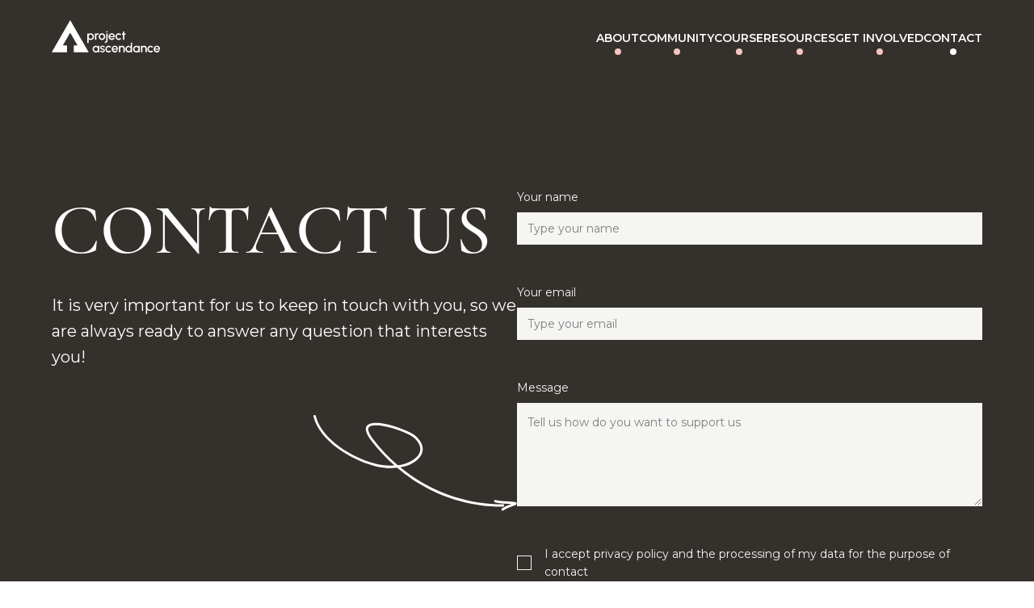

--- FILE ---
content_type: text/html
request_url: https://www.projectascendance.com/contact
body_size: 9603
content:
<!DOCTYPE html><!-- Last Published: Thu Mar 13 2025 23:16:05 GMT+0000 (Coordinated Universal Time) --><html data-wf-domain="www.projectascendance.com" data-wf-page="653f60614ac3d0e9665590d8" data-wf-site="6501fd26a8ddc24cc21a9c12" lang="en"><head><meta charset="utf-8"/><title>Contact | Project Ascendance</title><meta content="It is very important for us to keep in touch with you, so we are always ready to answer any question that interests you!" name="description"/><meta content="Contact | Project Ascendance" property="og:title"/><meta content="It is very important for us to keep in touch with you, so we are always ready to answer any question that interests you!" property="og:description"/><meta content="https://cdn.prod.website-files.com/6501fd26a8ddc24cc21a9c12/658de9275a7169f5d262b2fe_project-ascendance_contact-og.png" property="og:image"/><meta content="Contact | Project Ascendance" property="twitter:title"/><meta content="It is very important for us to keep in touch with you, so we are always ready to answer any question that interests you!" property="twitter:description"/><meta content="https://cdn.prod.website-files.com/6501fd26a8ddc24cc21a9c12/658de9275a7169f5d262b2fe_project-ascendance_contact-og.png" property="twitter:image"/><meta property="og:type" content="website"/><meta content="summary_large_image" name="twitter:card"/><meta content="width=device-width, initial-scale=1" name="viewport"/><link href="https://cdn.prod.website-files.com/6501fd26a8ddc24cc21a9c12/css/projectascendance.webflow.841a8b972.min.css" rel="stylesheet" type="text/css"/><link href="https://fonts.googleapis.com" rel="preconnect"/><link href="https://fonts.gstatic.com" rel="preconnect" crossorigin="anonymous"/><script src="https://ajax.googleapis.com/ajax/libs/webfont/1.6.26/webfont.js" type="text/javascript"></script><script type="text/javascript">WebFont.load({  google: {    families: ["Montserrat:100,100italic,200,200italic,300,300italic,400,400italic,500,500italic,600,600italic,700,700italic,800,800italic,900,900italic"]  }});</script><script type="text/javascript">!function(o,c){var n=c.documentElement,t=" w-mod-";n.className+=t+"js",("ontouchstart"in o||o.DocumentTouch&&c instanceof DocumentTouch)&&(n.className+=t+"touch")}(window,document);</script><link href="https://cdn.prod.website-files.com/6501fd26a8ddc24cc21a9c12/652544906b5c9e139abb80ce_project-ascendance_favicon.svg" rel="shortcut icon" type="image/x-icon"/><link href="https://cdn.prod.website-files.com/6501fd26a8ddc24cc21a9c12/658defe00c962446528f1dce_project-ascendance_webclip.png" rel="apple-touch-icon"/><!-- Please keep this css code to improve the font quality-->
<style>
  * {
  -webkit-font-smoothing: antialiased;
  -moz-osx-font-smoothing: grayscale;
  -o-font-smoothing: antialiased;
}
</style>

<!-- [Attributes by Finsweet] Disable scrolling -->
<script defer src="https://cdn.jsdelivr.net/npm/@finsweet/attributes-scrolldisable@1/scrolldisable.js"></script>

<!-- Google Tag Manager -->
<script>(function(w,d,s,l,i){w[l]=w[l]||[];w[l].push({'gtm.start':
new Date().getTime(),event:'gtm.js'});var f=d.getElementsByTagName(s)[0],
j=d.createElement(s),dl=l!='dataLayer'?'&l='+l:'';j.async=true;j.src=
'https://www.googletagmanager.com/gtm.js?id='+i+dl;f.parentNode.insertBefore(j,f);
})(window,document,'script','dataLayer','GTM-KZF84W28');</script>
<!-- End Google Tag Manager --></head><body><div class="page-wrapper background-color-grey-4 text-color-white"><div class="global-styles w-embed"><style>

/* Avoid horizontal scroll while overflow hidden is needed */
.paint{
contain: paint;
}



/* Focus state style for keyboard navigation for the focusable elements */
*[tabindex]:focus-visible,
  input[type="file"]:focus-visible {
   outline: 0.125rem solid #4d65ff;
   outline-offset: 0.125rem;
}

/* Get rid of top margin on first element in any rich text element */
.w-richtext > :not(div):first-child, .w-richtext > div:first-child > :first-child {
  margin-top: 0 !important;
}

/* Get rid of bottom margin on last element in any rich text element */
.w-richtext>:last-child, .w-richtext ol li:last-child, .w-richtext ul li:last-child {
	margin-bottom: 0 !important;
}

/* Prevent all click and hover interaction with an element */
.pointer-events-off {
	pointer-events: none;
}

/* Enables all click and hover interaction with an element */
.pointer-events-on {
  pointer-events: auto;
}

/* Create a class of .div-square which maintains a 1:1 dimension of a div */
.div-square::after {
	content: "";
	display: block;
	padding-bottom: 100%;
}

/* Make sure containers never lose their center alignment */
.container-medium,.container-small, .container-large {
	margin-right: auto !important;
  margin-left: auto !important;
}

/* 
Make the following elements inherit typography styles from the parent and not have hardcoded values. 
Important: You will not be able to style for example "All Links" in Designer with this CSS applied.
Uncomment this CSS to use it in the project. Leave this message for future hand-off.
*/
/*
a,
.w-input,
.w-select,
.w-tab-link,
.w-nav-link,
.w-dropdown-btn,
.w-dropdown-toggle,
.w-dropdown-link {
  color: inherit;
  text-decoration: inherit;
  font-size: inherit;
}
*/

/* Apply "..." after 3 lines of text */
.text-style-3lines {
	display: -webkit-box;
	overflow: hidden;
	-webkit-line-clamp: 3;
	-webkit-box-orient: vertical;
}

/* Apply "..." after 2 lines of text */
.text-style-2lines {
	display: -webkit-box;
	overflow: hidden;
	-webkit-line-clamp: 2;
	-webkit-box-orient: vertical;
}

/* Adds inline flex display */
.display-inlineflex {
  display: inline-flex;
}

/* These classes are never overwritten */
.hide {
  display: none !important;
}

@media screen and (max-width: 991px) {
    .hide, .hide-tablet {
        display: none !important;
    }
}
  @media screen and (max-width: 767px) {
    .hide-mobile-landscape{
      display: none !important;
    }
}
  @media screen and (max-width: 479px) {
    .hide-mobile{
      display: none !important;
    }
}
 
.margin-0 {
  margin: 0rem !important;
}
  
.padding-0 {
  padding: 0rem !important;
}

.spacing-clean {
padding: 0rem !important;
margin: 0rem !important;
}

.margin-top {
  margin-right: 0rem !important;
  margin-bottom: 0rem !important;
  margin-left: 0rem !important;
}

.padding-top {
  padding-right: 0rem !important;
  padding-bottom: 0rem !important;
  padding-left: 0rem !important;
}
  
.margin-right {
  margin-top: 0rem !important;
  margin-bottom: 0rem !important;
  margin-left: 0rem !important;
}

.padding-right {
  padding-top: 0rem !important;
  padding-bottom: 0rem !important;
  padding-left: 0rem !important;
}

.margin-bottom {
  margin-top: 0rem !important;
  margin-right: 0rem !important;
  margin-left: 0rem !important;
}

.padding-bottom {
  padding-top: 0rem !important;
  padding-right: 0rem !important;
  padding-left: 0rem !important;
}

.margin-left {
  margin-top: 0rem !important;
  margin-right: 0rem !important;
  margin-bottom: 0rem !important;
}
  
.padding-left {
  padding-top: 0rem !important;
  padding-right: 0rem !important;
  padding-bottom: 0rem !important;
}
  
.margin-horizontal {
  margin-top: 0rem !important;
  margin-bottom: 0rem !important;
}

.padding-horizontal {
  padding-top: 0rem !important;
  padding-bottom: 0rem !important;
}

.margin-vertical {
  margin-right: 0rem !important;
  margin-left: 0rem !important;
}
  
.padding-vertical {
  padding-right: 0rem !important;
  padding-left: 0rem !important;
}

/* Apply "..." at 100% width */
.truncate-width { 
		width: 100%; 
    white-space: nowrap; 
    overflow: hidden; 
    text-overflow: ellipsis; 
}
/* Removes native scrollbar */
.no-scrollbar {
    -ms-overflow-style: none;
    overflow: -moz-scrollbars-none; 
}

.no-scrollbar::-webkit-scrollbar {
    display: none;
}

</style></div><main class="main-wrapper"><div data-animation="over-right" class="navbar w-nav" data-easing2="ease" fs-scrolldisable-element="smart-nav" data-easing="ease" data-collapse="medium" data-w-id="726e923e-a27f-97ee-ea5f-d8a85636bea8" role="banner" data-duration="400"><div class="w-embed"><style>
  .navbar_link.w--current .navlink_text {
    color: white !important;
  }

  .navbar_link.w--current .navlink_dot {
    opacity: 1 !important;
    transform: scale(1) !important;
    background-color: white !important; /* Set the dot color to white with !important */
  }
</style></div><div class="navbar_container"><a href="/" class="navbar_logo-link w-nav-brand"><img src="https://cdn.prod.website-files.com/6501fd26a8ddc24cc21a9c12/6524c7452e8a473af86484e3_project-ascendance_logo-white.svg" loading="lazy" alt="Project Ascendance Logo" class="navbar_logo"/></a><nav role="navigation" class="navbar_menu w-nav-menu"><div class="navbar_menu-destkop"><a href="/about" class="navbar_link white w-inline-block"><div class="navlink_dot pink"></div><div class="navlink_text">ABOUT</div></a><a href="/community" class="navbar_link white w-inline-block"><div class="navlink_dot pink"></div><div class="navlink_text">community</div></a><a href="/course" class="navbar_link white w-inline-block"><div class="navlink_dot pink"></div><div class="navlink_text">course</div></a><a href="/resources" class="navbar_link white w-inline-block"><div class="navlink_dot pink"></div><div class="navlink_text">resources</div></a><a href="/get-involved" class="navbar_link white w-inline-block"><div class="navlink_dot pink"></div><div class="navlink_text">get involved</div></a><a href="/contact" aria-current="page" class="navbar_link white w-inline-block w--current"><div class="navlink_dot pink"></div><div class="navlink_text">contact</div></a></div><div class="navbar_menu-mobile"><a href="/about" class="navbar_menu-mobile-margin w-inline-block"><div class="heading-style-h3 text-style-allcaps">about</div></a><a href="/community" class="navbar_menu-mobile-margin w-inline-block"><div class="heading-style-h3 text-style-allcaps">community</div></a><a href="/course" class="navbar_menu-mobile-margin w-inline-block"><div class="heading-style-h3 text-style-allcaps">course</div></a><a href="/resources" class="navbar_menu-mobile-margin w-inline-block"><div class="heading-style-h3 text-style-allcaps">resources</div></a><a href="/get-involved" class="navbar_menu-mobile-margin w-inline-block"><div class="heading-style-h3 text-style-allcaps">Get involved</div></a><a href="/contact" aria-current="page" class="navbar_menu-mobile-margin w-inline-block w--current"><div class="heading-style-h3 text-style-allcaps">contact</div></a></div></nav><div class="navbar_menu-button w-nav-button"><div class="menu-icon"><div class="menu-icon_open w-embed"><svg xmlns="http://www.w3.org/2000/svg" width="100%" height="100%" viewBox="0 0 40 40" fill="none" preserveAspectRatio="xMidYMid meet" aria-hidden="true" role="img">
<path d="M9.79199 13H30.2086" stroke="currentColor" stroke-width="1.5" stroke-linecap="round"/>
<path d="M9.79199 20H30.2086" stroke="currentColor" stroke-width="1.5" stroke-linecap="round"/>
<path d="M9.79199 27H30.2086" stroke="currentColor" stroke-width="1.5" stroke-linecap="round"/>
</svg></div><div class="menu_icon-close w-embed"><svg xmlns="http://www.w3.org/2000/svg" width="100%" height="100%" viewBox="0 0 40 40" fill="none" preserveAspectRatio="xMidYMid meet" aria-hidden="true" role="img">
<path d="M12.5538 27.6029L12.4697 27.5303C12.2034 27.2641 12.1792 26.8474 12.3971 26.5538L12.4697 26.4697L18.939 20L12.4697 13.5303C12.1768 13.2374 12.1768 12.7626 12.4697 12.4697C12.7626 12.1768 13.2374 12.1768 13.5303 12.4697L20 18.939L26.4697 12.4697C26.7359 12.2034 27.1526 12.1792 27.4462 12.3971L27.5303 12.4697C27.7966 12.7359 27.8208 13.1526 27.6029 13.4462L27.5303 13.5303L21.061 20L27.5303 26.4697C27.8232 26.7626 27.8232 27.2374 27.5303 27.5303C27.2374 27.8232 26.7626 27.8232 26.4697 27.5303L20 21.061L13.5303 27.5303C13.2641 27.7966 12.8474 27.8208 12.5538 27.6029L12.4697 27.5303L12.5538 27.6029Z" fill="currentColor"/>
</svg></div></div></div></div></div><section class="section-contact-main"><div class="padding-global"><div class="container-large"><div class="padding-section-xlarge"><div class="contact-main_flex"><div class="contact_main_flex-left"><div class="margin-bottom margin-small"><h1>CONTACT US</h1></div><p class="text-size-large">It is very important for us to keep in touch with you, so we are always ready to answer any question that interests you!</p><div class="contact-main_arrow-destkop w-embed"><svg xmlns="http://www.w3.org/2000/svg" width="100%" height="100%" viewBox="0 0 252 119" fill="none" preserveAspectRatio="xMidYMid meet" aria-hidden="true" role="img">
<path fill-rule="evenodd" clip-rule="evenodd" d="M104.523 62.2105C93.4691 52.7458 83.291 42.0275 74.1624 30.1764C70.8276 25.847 68.9926 22.4925 68.2486 19.959C67.5137 17.4564 67.8911 15.9668 68.6624 15.0234C69.5002 13.9986 71.1041 13.2327 73.6054 12.878C76.0694 12.5286 79.1618 12.6138 82.6495 13.0508C89.6154 13.9238 97.8761 16.1628 105.244 18.7646C112.638 21.3759 118.971 24.2954 122.138 26.4673C126.814 29.6735 130.454 34.0491 131.769 38.61C133.051 43.0537 132.182 47.8271 127.534 52.219C121.381 58.0345 113.238 61.0896 104.523 62.2105ZM100.394 62.5978C90.021 53.4693 80.4371 43.2387 71.7858 32.0071C68.3576 27.5566 66.2666 23.8572 65.3701 20.8043C64.4645 17.7205 64.7321 15.0912 66.3398 13.1246C67.881 11.2393 70.3901 10.304 73.1842 9.90772C76.0157 9.50618 79.4013 9.6203 83.0226 10.0741C90.2748 10.9829 98.7561 13.292 106.243 15.9358C113.702 18.5701 120.336 21.5936 123.835 23.9931C128.891 27.4598 133.087 32.3535 134.652 37.7787C136.25 43.3211 135.043 49.2508 129.595 54.3993C123.512 60.1481 115.755 63.3449 107.583 64.7796C143.13 94.052 187.324 110.614 234.641 110.614C235.469 110.614 236.141 111.286 236.141 112.114C236.141 112.943 235.469 113.614 234.641 113.614C185.657 113.614 139.988 96.1278 103.576 65.3425C103.513 65.3492 103.45 65.3558 103.387 65.3623C93.7022 66.3672 83.6367 65.1566 75.0494 62.8901C61.1468 59.2206 44.3822 51.7169 30.1196 41.3032C15.8803 30.9064 3.94633 17.4687 0.0451411 1.86395C-0.155782 1.06026 0.332859 0.245865 1.13655 0.0449371C1.94024 -0.155983 2.75465 0.332657 2.95557 1.13635C6.61408 15.7704 17.9167 28.6788 31.8886 38.8803C45.8373 49.0647 62.2588 56.4114 75.815 59.9894C83.327 61.9721 91.969 63.1064 100.394 62.5978Z" fill="currentColor"/>
<path fill-rule="evenodd" clip-rule="evenodd" d="M232.953 117.799C233.411 118.489 234.342 118.677 235.032 118.219C238.667 115.807 242.235 114.437 246.491 112.903C246.487 112.904 246.485 112.905 246.485 112.905C246.485 112.905 246.503 112.899 246.556 112.882L246.78 112.81C246.964 112.751 247.211 112.67 247.492 112.575C248.045 112.387 248.757 112.132 249.386 111.858C249.699 111.722 250.021 111.568 250.304 111.402C250.539 111.265 250.93 111.018 251.205 110.648C251.353 110.45 251.574 110.076 251.565 109.567C251.556 109 251.271 108.577 250.98 108.322C250.721 108.095 250.436 107.975 250.238 107.909C250.024 107.836 249.799 107.788 249.578 107.754C246.509 107.276 243.413 107.087 240.379 106.931C240.006 106.912 239.634 106.893 239.263 106.874C236.597 106.741 233.986 106.609 231.401 106.314C231.099 106.279 229.581 106.031 228.118 105.766C227.397 105.636 226.719 105.507 226.241 105.406C226.075 105.37 225.947 105.341 225.856 105.319C225.448 105.113 224.95 105.096 224.51 105.317C224.383 105.38 223.942 105.619 223.752 106.188C223.528 106.854 223.827 107.381 223.992 107.592C224.149 107.794 224.32 107.906 224.381 107.945C224.462 107.997 224.533 108.031 224.576 108.051C224.723 108.119 224.873 108.161 224.942 108.181C225.123 108.231 225.363 108.286 225.618 108.34C226.141 108.451 226.855 108.587 227.584 108.718C229.022 108.978 230.642 109.246 231.061 109.294C233.748 109.602 236.46 109.738 239.117 109.871C239.488 109.89 239.857 109.908 240.225 109.927C241.849 110.011 243.452 110.102 245.036 110.238C240.94 111.721 237.201 113.18 233.373 115.72C232.683 116.178 232.495 117.109 232.953 117.799ZM225.723 105.284C225.723 105.284 225.726 105.285 225.732 105.287C225.727 105.285 225.724 105.284 225.723 105.284Z" fill="currentColor"/>
</svg></div><div class="contact-main_arrow-tablet w-embed"><svg xmlns="http://www.w3.org/2000/svg" width="100%" height="100%" viewBox="0 0 136 188" fill="none" preserveAspectRatio="xMidYMid meet" aria-hidden="true" role="img">
<path fill-rule="evenodd" clip-rule="evenodd" d="M64.4279 79.5409C55.7921 74.8363 46.5752 70.9867 36.8955 68.0723C33.3592 67.0077 30.7995 66.6556 29.0206 66.7952C27.2634 66.933 26.4135 67.5296 26.0032 68.2436C25.5575 69.0192 25.4596 70.2163 25.8372 71.8812C26.2092 73.5213 27.0068 75.4537 28.1217 77.5512C30.3484 81.7402 33.7493 86.4185 37.1645 90.4455C40.5921 94.4871 43.959 97.7843 46.0924 99.2621C49.2418 101.444 52.8805 102.69 56.0772 102.424C59.1917 102.164 61.997 100.467 63.6528 96.4759C65.8453 91.191 65.816 85.3136 64.4279 79.5409ZM63.6793 76.8397C55.4196 72.4848 46.6536 68.8931 37.4799 66.1311C33.8448 65.0367 31.0056 64.6059 28.862 64.7741C26.6968 64.9439 25.1007 65.7453 24.2454 67.2336C23.4255 68.6603 23.4383 70.4698 23.8602 72.3296C24.2876 74.2144 25.174 76.325 26.3316 78.5027C28.6498 82.864 32.148 87.6647 35.6183 91.7567C39.0761 95.834 42.581 99.2959 44.938 100.929C48.3432 103.287 52.4431 104.761 56.2455 104.444C60.1301 104.12 63.5843 101.931 65.5254 97.2527C67.6927 92.0285 67.8457 86.3607 66.7863 80.8551C93.8222 96.2632 114.911 120.188 126.292 150.07C126.491 150.593 127.077 150.856 127.6 150.656C128.123 150.457 128.386 149.871 128.186 149.348C116.405 118.414 94.3774 93.7797 66.1779 78.189C66.167 78.1476 66.1561 78.1064 66.1451 78.0651C64.4502 71.7073 61.2648 65.642 57.768 60.7641C52.1068 52.867 43.3358 44.0847 33.3288 37.5824C23.3383 31.0907 11.9818 26.7863 1.18881 28.0759C0.632934 28.1423 0.236164 28.6468 0.302574 29.2027C0.368998 29.7585 0.873464 30.1553 1.42934 30.0889C11.5509 28.8795 22.4213 32.9125 32.2243 39.2823C42.0109 45.6415 50.6002 54.2449 56.1203 61.9453C59.1792 66.2123 61.9741 71.3971 63.6793 76.8397Z" fill="currentColor"/>
<path fill-rule="evenodd" clip-rule="evenodd" d="M130.426 147.275C130.972 147.399 131.315 147.941 131.191 148.487C130.542 151.363 130.535 153.945 130.59 157.002C130.59 157 130.59 156.999 130.59 156.999C130.59 156.999 130.591 157.011 130.593 157.048L130.601 157.207C130.608 157.338 130.616 157.513 130.624 157.713C130.638 158.108 130.648 158.619 130.627 159.082C130.616 159.312 130.596 159.553 130.56 159.771C130.529 159.953 130.467 160.259 130.3 160.522C130.211 160.663 130.027 160.892 129.704 161.009C129.344 161.14 129.008 161.061 128.777 160.939C128.571 160.83 128.427 160.679 128.337 160.57C128.24 160.452 128.156 160.321 128.081 160.19C127.041 158.367 126.177 156.457 125.349 154.579C125.247 154.348 125.146 154.118 125.045 153.888C124.319 152.236 123.608 150.619 122.8 149.058C122.705 148.875 122.183 147.977 121.664 147.116C121.408 146.692 121.164 146.295 120.985 146.018C120.923 145.921 120.874 145.848 120.838 145.795C120.61 145.587 120.479 145.277 120.512 144.946C120.522 144.851 120.567 144.515 120.88 144.257C121.247 143.956 121.652 144.018 121.825 144.071C121.99 144.122 122.102 144.203 122.142 144.232C122.193 144.271 122.232 144.307 122.255 144.33C122.333 144.406 122.396 144.491 122.425 144.53C122.501 144.632 122.593 144.771 122.688 144.918C122.884 145.222 123.141 145.64 123.4 146.069C123.91 146.914 124.469 147.873 124.6 148.126C125.44 149.749 126.179 151.429 126.902 153.075C127.003 153.305 127.103 153.534 127.204 153.761C127.647 154.767 128.09 155.757 128.558 156.725C128.509 153.781 128.53 151.069 129.214 148.041C129.337 147.495 129.88 147.152 130.426 147.275ZM120.784 145.72C120.783 145.72 120.785 145.722 120.787 145.725C120.785 145.722 120.784 145.72 120.784 145.72Z" fill="currentColor"/>
</svg></div></div><div class="contact_main_flex-right"><div class="contact-form-block w-form"><form id="wf-form-Contact-Form" name="wf-form-Contact-Form" data-name="Contact Form" method="get" class="contact-form" data-wf-page-id="653f60614ac3d0e9665590d8" data-wf-element-id="fbf0ba87-4f79-c969-8867-e695579f0e84"><div class="form-field-wrapper"><label for="name" class="field-label">Your name</label><input class="form-input w-input" maxlength="256" name="name" data-name="Name" placeholder="Type your name" type="text" id="name" required=""/></div><div class="form-field-wrapper"><label for="email" class="field-label">Your email</label><input class="form-input w-input" maxlength="256" name="email" data-name="Email" placeholder="Type your email" type="email" id="email" required=""/></div><div class="form-field-wrapper"><label for="message" class="field-label">Message</label><textarea id="message" name="Message" maxlength="5000" data-name="Message" placeholder="Tell us how do you want to support us" required="" class="form-input is-text-area w-input"></textarea></div><label class="w-checkbox form-checkbox"><div class="w-checkbox-input w-checkbox-input--inputType-custom form-checkbox-icon"></div><input id="consent" type="checkbox" name="Consent" data-name="Consent" required="" style="opacity:0;position:absolute;z-index:-1"/><span class="form-checkbox-label w-form-label" for="Consent">I accept privacy policy and the processing of my data for the purpose of contact</span></label><div class="form_button-wrapper"><input type="submit" data-wait="" class="form_button w-button" value=""/><div class="display-inlineflex"><a href="#" class="button-animated button-text-white w-inline-block"><div class="button-animted_embed w-embed"><style>

.button-animated_text{
color:currentcolor;
}

/*Link-01 circle animation*/

/* 1. define the circle*/
.button-animated::before
{
height:3rem; /*circle height*/
width:3rem;/*circle width*/
background:#807E7C; /*circle's bg color*/
border-radius:100vw;/*circle's border radius*/
content:"";
display:block;
z-index:99;
position:absolute;
vertical-align:middle;
left:0;
top:0.35rem;
transition:width .8s cubic-bezier(0.62, 0.05, 0.01, 0.99);
}


/*2. hover animation on desktop*/
@media screen and (min-width:991px){
.form_button-wrapper:hover .button-animated::before{
  width:calc(100% + 1.6rem); /* the circle grows into a button shape 
                                100% = width of the link + X rem -> that X is around half of the circle's dimensions*/ 
}

}
</style></div><div class="button-animated_text">SUBMIT the form</div></a></div></div></form><div class="form-success-message w-form-done"><div class="text-size-regular">Thank you! Your submission has been received!</div></div><div class="form-error-message w-form-fail"><div>Oops! Something went wrong while submitting the form.</div></div></div></div></div></div></div></div></section><footer class="footer"><div class="padding-global"><div class="container-large"><div class="padding-section_footer"><div class="footer_top"><div class="footer_content-left"><div class="margin-bottom margin-large"><a href="/" class="footer_logo-link w-nav-brand"><img src="https://cdn.prod.website-files.com/6501fd26a8ddc24cc21a9c12/6524c7452e8a473af86484e3_project-ascendance_logo-white.svg" loading="lazy" alt="Project Ascendance Logo" class="footer_logo"/></a></div><div class="margin-bottom margin-xxsmall"><h5>NEWSLETTER</h5></div><div class="text-size-regular">Stay up to date on our initiatives!</div><div class="footer-newsletter"><div class="margin-bottom margin-xxsmall"><div class="text-size-small">Your email address</div></div><div class="footer-newsletter_form-block w-form"><form id="wf-form-Newsletter-Form" name="wf-form-Newsletter-Form" data-name="Newsletter Form" method="post" class="footer-newsletter_form" data-wf-page-id="653f60614ac3d0e9665590d8" data-wf-element-id="156bc8f9-61cb-9ecb-d966-0125b960ae80"><div class="w-embed"><div hidden=""><input type="hidden" name="tags" value="7069410"></div></div><input class="newsletter_form-text-field w-input" maxlength="256" name="EMAIL" data-name="EMAIL" placeholder="Type your email address" type="email" id="EMAIL-2" required=""/><div class="newsletter_form-button-wrapper"><input type="submit" data-wait="" class="submit-button w-button" value=""/><img loading="lazy" src="https://cdn.prod.website-files.com/6501fd26a8ddc24cc21a9c12/6501fd26a8ddc24cc21a9cab_icon_slider-arrow-right.svg" alt=""/></div></form><div class="newsletter-success-message w-form-done"><div class="text-size-regular">Thank you! Your submission has been received!</div></div><div class="w-form-fail"><div class="text-color-black">Oops! Something went wrong while submitting the form.</div></div></div></div></div><div class="footer_content_right"><a href="/about" class="main_link text-color-white">about</a><a href="/community" class="main_link text-color-white">community</a><a href="/course" class="main_link text-color-white">course</a><a href="/resources" class="main_link text-color-white">resources</a><a href="/get-involved" class="main_link text-color-white">get involved</a><a href="/contact" aria-current="page" class="main_link text-color-white w--current">contact</a></div></div><div class="divider_line text-color-white w-embed"><svg xmlns="http://www.w3.org/2000/svg" width="100%" height="100%" viewBox="0 0 1344 4" fill="none" preserveAspectRatio="xMidYMid meet" aria-hidden="true" role="img">
<path fill-rule="evenodd" clip-rule="evenodd" d="M8.64372 1.62479C273.374 3.71796 542.58 2.5602 807.977 2.93708C983.471 3.18923 1158.98 3.79659 1334.34 3.99994C1339.6 4.00536 1343.93 3.64747 1344 3.19739C1344.07 2.7473 1339.86 2.37855 1334.6 2.37313C1159.26 2.16978 983.769 1.56242 808.294 1.31027C543.374 0.933387 274.675 2.09386 10.4215 0.00340755C5.18279 -0.0372627 0.547649 0.2908 0.0396518 0.738174C-0.436595 1.18555 3.43676 1.58141 8.64372 1.62479Z" fill="currentColor"/>
</svg></div><div class="footer_bottom"><div class="text-size-small text-color-white">2024 Project Ascendance. All right reserved.</div><a href="/privacy-policy" class="footer_link text-color-white">Privacy Policy</a></div></div></div></div></footer></main></div><script src="https://d3e54v103j8qbb.cloudfront.net/js/jquery-3.5.1.min.dc5e7f18c8.js?site=6501fd26a8ddc24cc21a9c12" type="text/javascript" integrity="sha256-9/aliU8dGd2tb6OSsuzixeV4y/faTqgFtohetphbbj0=" crossorigin="anonymous"></script><script src="https://cdn.prod.website-files.com/6501fd26a8ddc24cc21a9c12/js/webflow.schunk.4a394eb5af8156f2.js" type="text/javascript"></script><script src="https://cdn.prod.website-files.com/6501fd26a8ddc24cc21a9c12/js/webflow.schunk.fc8d693bca999375.js" type="text/javascript"></script><script src="https://cdn.prod.website-files.com/6501fd26a8ddc24cc21a9c12/js/webflow.fabd1be4.cfece525f1747ebc.js" type="text/javascript"></script><!-- Google Tag Manager (noscript) -->
<noscript><iframe src="https://www.googletagmanager.com/ns.html?id=GTM-KZF84W28"
height="0" width="0" style="display:none;visibility:hidden"></iframe></noscript>
<!-- End Google Tag Manager (noscript) --></body></html>

--- FILE ---
content_type: text/css
request_url: https://cdn.prod.website-files.com/6501fd26a8ddc24cc21a9c12/css/projectascendance.webflow.841a8b972.min.css
body_size: 19972
content:
html{-webkit-text-size-adjust:100%;-ms-text-size-adjust:100%;font-family:sans-serif}body{margin:0}article,aside,details,figcaption,figure,footer,header,hgroup,main,menu,nav,section,summary{display:block}audio,canvas,progress,video{vertical-align:baseline;display:inline-block}audio:not([controls]){height:0;display:none}[hidden],template{display:none}a{background-color:#0000}a:active,a:hover{outline:0}abbr[title]{border-bottom:1px dotted}b,strong{font-weight:700}dfn{font-style:italic}h1{margin:.67em 0;font-size:2em}mark{color:#000;background:#ff0}small{font-size:80%}sub,sup{vertical-align:baseline;font-size:75%;line-height:0;position:relative}sup{top:-.5em}sub{bottom:-.25em}img{border:0}svg:not(:root){overflow:hidden}hr{box-sizing:content-box;height:0}pre{overflow:auto}code,kbd,pre,samp{font-family:monospace;font-size:1em}button,input,optgroup,select,textarea{color:inherit;font:inherit;margin:0}button{overflow:visible}button,select{text-transform:none}button,html input[type=button],input[type=reset]{-webkit-appearance:button;cursor:pointer}button[disabled],html input[disabled]{cursor:default}button::-moz-focus-inner,input::-moz-focus-inner{border:0;padding:0}input{line-height:normal}input[type=checkbox],input[type=radio]{box-sizing:border-box;padding:0}input[type=number]::-webkit-inner-spin-button,input[type=number]::-webkit-outer-spin-button{height:auto}input[type=search]{-webkit-appearance:none}input[type=search]::-webkit-search-cancel-button,input[type=search]::-webkit-search-decoration{-webkit-appearance:none}legend{border:0;padding:0}textarea{overflow:auto}optgroup{font-weight:700}table{border-collapse:collapse;border-spacing:0}td,th{padding:0}@font-face{font-family:webflow-icons;src:url([data-uri])format("truetype");font-weight:400;font-style:normal}[class^=w-icon-],[class*=\ w-icon-]{speak:none;font-variant:normal;text-transform:none;-webkit-font-smoothing:antialiased;-moz-osx-font-smoothing:grayscale;font-style:normal;font-weight:400;line-height:1;font-family:webflow-icons!important}.w-icon-slider-right:before{content:""}.w-icon-slider-left:before{content:""}.w-icon-nav-menu:before{content:""}.w-icon-arrow-down:before,.w-icon-dropdown-toggle:before{content:""}.w-icon-file-upload-remove:before{content:""}.w-icon-file-upload-icon:before{content:""}*{box-sizing:border-box}html{height:100%}body{color:#333;background-color:#fff;min-height:100%;margin:0;font-family:Arial,sans-serif;font-size:14px;line-height:20px}img{vertical-align:middle;max-width:100%;display:inline-block}html.w-mod-touch *{background-attachment:scroll!important}.w-block{display:block}.w-inline-block{max-width:100%;display:inline-block}.w-clearfix:before,.w-clearfix:after{content:" ";grid-area:1/1/2/2;display:table}.w-clearfix:after{clear:both}.w-hidden{display:none}.w-button{color:#fff;line-height:inherit;cursor:pointer;background-color:#3898ec;border:0;border-radius:0;padding:9px 15px;text-decoration:none;display:inline-block}input.w-button{-webkit-appearance:button}html[data-w-dynpage] [data-w-cloak]{color:#0000!important}.w-code-block{margin:unset}pre.w-code-block code{all:inherit}.w-optimization{display:contents}.w-webflow-badge,.w-webflow-badge>img{box-sizing:unset;width:unset;height:unset;max-height:unset;max-width:unset;min-height:unset;min-width:unset;margin:unset;padding:unset;float:unset;clear:unset;border:unset;border-radius:unset;background:unset;background-image:unset;background-position:unset;background-size:unset;background-repeat:unset;background-origin:unset;background-clip:unset;background-attachment:unset;background-color:unset;box-shadow:unset;transform:unset;direction:unset;font-family:unset;font-weight:unset;color:unset;font-size:unset;line-height:unset;font-style:unset;font-variant:unset;text-align:unset;letter-spacing:unset;-webkit-text-decoration:unset;text-decoration:unset;text-indent:unset;text-transform:unset;list-style-type:unset;text-shadow:unset;vertical-align:unset;cursor:unset;white-space:unset;word-break:unset;word-spacing:unset;word-wrap:unset;transition:unset}.w-webflow-badge{white-space:nowrap;cursor:pointer;box-shadow:0 0 0 1px #0000001a,0 1px 3px #0000001a;visibility:visible!important;opacity:1!important;z-index:2147483647!important;color:#aaadb0!important;overflow:unset!important;background-color:#fff!important;border-radius:3px!important;width:auto!important;height:auto!important;margin:0!important;padding:6px!important;font-size:12px!important;line-height:14px!important;text-decoration:none!important;display:inline-block!important;position:fixed!important;inset:auto 12px 12px auto!important;transform:none!important}.w-webflow-badge>img{position:unset;visibility:unset!important;opacity:1!important;vertical-align:middle!important;display:inline-block!important}h1,h2,h3,h4,h5,h6{margin-bottom:10px;font-weight:700}h1{margin-top:20px;font-size:38px;line-height:44px}h2{margin-top:20px;font-size:32px;line-height:36px}h3{margin-top:20px;font-size:24px;line-height:30px}h4{margin-top:10px;font-size:18px;line-height:24px}h5{margin-top:10px;font-size:14px;line-height:20px}h6{margin-top:10px;font-size:12px;line-height:18px}p{margin-top:0;margin-bottom:10px}blockquote{border-left:5px solid #e2e2e2;margin:0 0 10px;padding:10px 20px;font-size:18px;line-height:22px}figure{margin:0 0 10px}ul,ol{margin-top:0;margin-bottom:10px;padding-left:40px}.w-list-unstyled{padding-left:0;list-style:none}.w-embed:before,.w-embed:after{content:" ";grid-area:1/1/2/2;display:table}.w-embed:after{clear:both}.w-video{width:100%;padding:0;position:relative}.w-video iframe,.w-video object,.w-video embed{border:none;width:100%;height:100%;position:absolute;top:0;left:0}fieldset{border:0;margin:0;padding:0}button,[type=button],[type=reset]{cursor:pointer;-webkit-appearance:button;border:0}.w-form{margin:0 0 15px}.w-form-done{text-align:center;background-color:#ddd;padding:20px;display:none}.w-form-fail{background-color:#ffdede;margin-top:10px;padding:10px;display:none}label{margin-bottom:5px;font-weight:700;display:block}.w-input,.w-select{color:#333;vertical-align:middle;background-color:#fff;border:1px solid #ccc;width:100%;height:38px;margin-bottom:10px;padding:8px 12px;font-size:14px;line-height:1.42857;display:block}.w-input::placeholder,.w-select::placeholder{color:#999}.w-input:focus,.w-select:focus{border-color:#3898ec;outline:0}.w-input[disabled],.w-select[disabled],.w-input[readonly],.w-select[readonly],fieldset[disabled] .w-input,fieldset[disabled] .w-select{cursor:not-allowed}.w-input[disabled]:not(.w-input-disabled),.w-select[disabled]:not(.w-input-disabled),.w-input[readonly],.w-select[readonly],fieldset[disabled]:not(.w-input-disabled) .w-input,fieldset[disabled]:not(.w-input-disabled) .w-select{background-color:#eee}textarea.w-input,textarea.w-select{height:auto}.w-select{background-color:#f3f3f3}.w-select[multiple]{height:auto}.w-form-label{cursor:pointer;margin-bottom:0;font-weight:400;display:inline-block}.w-radio{margin-bottom:5px;padding-left:20px;display:block}.w-radio:before,.w-radio:after{content:" ";grid-area:1/1/2/2;display:table}.w-radio:after{clear:both}.w-radio-input{float:left;margin:3px 0 0 -20px;line-height:normal}.w-file-upload{margin-bottom:10px;display:block}.w-file-upload-input{opacity:0;z-index:-100;width:.1px;height:.1px;position:absolute;overflow:hidden}.w-file-upload-default,.w-file-upload-uploading,.w-file-upload-success{color:#333;display:inline-block}.w-file-upload-error{margin-top:10px;display:block}.w-file-upload-default.w-hidden,.w-file-upload-uploading.w-hidden,.w-file-upload-error.w-hidden,.w-file-upload-success.w-hidden{display:none}.w-file-upload-uploading-btn{cursor:pointer;background-color:#fafafa;border:1px solid #ccc;margin:0;padding:8px 12px;font-size:14px;font-weight:400;display:flex}.w-file-upload-file{background-color:#fafafa;border:1px solid #ccc;flex-grow:1;justify-content:space-between;margin:0;padding:8px 9px 8px 11px;display:flex}.w-file-upload-file-name{font-size:14px;font-weight:400;display:block}.w-file-remove-link{cursor:pointer;width:auto;height:auto;margin-top:3px;margin-left:10px;padding:3px;display:block}.w-icon-file-upload-remove{margin:auto;font-size:10px}.w-file-upload-error-msg{color:#ea384c;padding:2px 0;display:inline-block}.w-file-upload-info{padding:0 12px;line-height:38px;display:inline-block}.w-file-upload-label{cursor:pointer;background-color:#fafafa;border:1px solid #ccc;margin:0;padding:8px 12px;font-size:14px;font-weight:400;display:inline-block}.w-icon-file-upload-icon,.w-icon-file-upload-uploading{width:20px;margin-right:8px;display:inline-block}.w-icon-file-upload-uploading{height:20px}.w-container{max-width:940px;margin-left:auto;margin-right:auto}.w-container:before,.w-container:after{content:" ";grid-area:1/1/2/2;display:table}.w-container:after{clear:both}.w-container .w-row{margin-left:-10px;margin-right:-10px}.w-row:before,.w-row:after{content:" ";grid-area:1/1/2/2;display:table}.w-row:after{clear:both}.w-row .w-row{margin-left:0;margin-right:0}.w-col{float:left;width:100%;min-height:1px;padding-left:10px;padding-right:10px;position:relative}.w-col .w-col{padding-left:0;padding-right:0}.w-col-1{width:8.33333%}.w-col-2{width:16.6667%}.w-col-3{width:25%}.w-col-4{width:33.3333%}.w-col-5{width:41.6667%}.w-col-6{width:50%}.w-col-7{width:58.3333%}.w-col-8{width:66.6667%}.w-col-9{width:75%}.w-col-10{width:83.3333%}.w-col-11{width:91.6667%}.w-col-12{width:100%}.w-hidden-main{display:none!important}@media screen and (max-width:991px){.w-container{max-width:728px}.w-hidden-main{display:inherit!important}.w-hidden-medium{display:none!important}.w-col-medium-1{width:8.33333%}.w-col-medium-2{width:16.6667%}.w-col-medium-3{width:25%}.w-col-medium-4{width:33.3333%}.w-col-medium-5{width:41.6667%}.w-col-medium-6{width:50%}.w-col-medium-7{width:58.3333%}.w-col-medium-8{width:66.6667%}.w-col-medium-9{width:75%}.w-col-medium-10{width:83.3333%}.w-col-medium-11{width:91.6667%}.w-col-medium-12{width:100%}.w-col-stack{width:100%;left:auto;right:auto}}@media screen and (max-width:767px){.w-hidden-main,.w-hidden-medium{display:inherit!important}.w-hidden-small{display:none!important}.w-row,.w-container .w-row{margin-left:0;margin-right:0}.w-col{width:100%;left:auto;right:auto}.w-col-small-1{width:8.33333%}.w-col-small-2{width:16.6667%}.w-col-small-3{width:25%}.w-col-small-4{width:33.3333%}.w-col-small-5{width:41.6667%}.w-col-small-6{width:50%}.w-col-small-7{width:58.3333%}.w-col-small-8{width:66.6667%}.w-col-small-9{width:75%}.w-col-small-10{width:83.3333%}.w-col-small-11{width:91.6667%}.w-col-small-12{width:100%}}@media screen and (max-width:479px){.w-container{max-width:none}.w-hidden-main,.w-hidden-medium,.w-hidden-small{display:inherit!important}.w-hidden-tiny{display:none!important}.w-col{width:100%}.w-col-tiny-1{width:8.33333%}.w-col-tiny-2{width:16.6667%}.w-col-tiny-3{width:25%}.w-col-tiny-4{width:33.3333%}.w-col-tiny-5{width:41.6667%}.w-col-tiny-6{width:50%}.w-col-tiny-7{width:58.3333%}.w-col-tiny-8{width:66.6667%}.w-col-tiny-9{width:75%}.w-col-tiny-10{width:83.3333%}.w-col-tiny-11{width:91.6667%}.w-col-tiny-12{width:100%}}.w-widget{position:relative}.w-widget-map{width:100%;height:400px}.w-widget-map label{width:auto;display:inline}.w-widget-map img{max-width:inherit}.w-widget-map .gm-style-iw{text-align:center}.w-widget-map .gm-style-iw>button{display:none!important}.w-widget-twitter{overflow:hidden}.w-widget-twitter-count-shim{vertical-align:top;text-align:center;background:#fff;border:1px solid #758696;border-radius:3px;width:28px;height:20px;display:inline-block;position:relative}.w-widget-twitter-count-shim *{pointer-events:none;-webkit-user-select:none;user-select:none}.w-widget-twitter-count-shim .w-widget-twitter-count-inner{text-align:center;color:#999;font-family:serif;font-size:15px;line-height:12px;position:relative}.w-widget-twitter-count-shim .w-widget-twitter-count-clear{display:block;position:relative}.w-widget-twitter-count-shim.w--large{width:36px;height:28px}.w-widget-twitter-count-shim.w--large .w-widget-twitter-count-inner{font-size:18px;line-height:18px}.w-widget-twitter-count-shim:not(.w--vertical){margin-left:5px;margin-right:8px}.w-widget-twitter-count-shim:not(.w--vertical).w--large{margin-left:6px}.w-widget-twitter-count-shim:not(.w--vertical):before,.w-widget-twitter-count-shim:not(.w--vertical):after{content:" ";pointer-events:none;border:solid #0000;width:0;height:0;position:absolute;top:50%;left:0}.w-widget-twitter-count-shim:not(.w--vertical):before{border-width:4px;border-color:#75869600 #5d6c7b #75869600 #75869600;margin-top:-4px;margin-left:-9px}.w-widget-twitter-count-shim:not(.w--vertical).w--large:before{border-width:5px;margin-top:-5px;margin-left:-10px}.w-widget-twitter-count-shim:not(.w--vertical):after{border-width:4px;border-color:#fff0 #fff #fff0 #fff0;margin-top:-4px;margin-left:-8px}.w-widget-twitter-count-shim:not(.w--vertical).w--large:after{border-width:5px;margin-top:-5px;margin-left:-9px}.w-widget-twitter-count-shim.w--vertical{width:61px;height:33px;margin-bottom:8px}.w-widget-twitter-count-shim.w--vertical:before,.w-widget-twitter-count-shim.w--vertical:after{content:" ";pointer-events:none;border:solid #0000;width:0;height:0;position:absolute;top:100%;left:50%}.w-widget-twitter-count-shim.w--vertical:before{border-width:5px;border-color:#5d6c7b #75869600 #75869600;margin-left:-5px}.w-widget-twitter-count-shim.w--vertical:after{border-width:4px;border-color:#fff #fff0 #fff0;margin-left:-4px}.w-widget-twitter-count-shim.w--vertical .w-widget-twitter-count-inner{font-size:18px;line-height:22px}.w-widget-twitter-count-shim.w--vertical.w--large{width:76px}.w-background-video{color:#fff;height:500px;position:relative;overflow:hidden}.w-background-video>video{object-fit:cover;z-index:-100;background-position:50%;background-size:cover;width:100%;height:100%;margin:auto;position:absolute;inset:-100%}.w-background-video>video::-webkit-media-controls-start-playback-button{-webkit-appearance:none;display:none!important}.w-background-video--control{background-color:#0000;padding:0;position:absolute;bottom:1em;right:1em}.w-background-video--control>[hidden]{display:none!important}.w-slider{text-align:center;clear:both;-webkit-tap-highlight-color:#0000;tap-highlight-color:#0000;background:#ddd;height:300px;position:relative}.w-slider-mask{z-index:1;white-space:nowrap;height:100%;display:block;position:relative;left:0;right:0;overflow:hidden}.w-slide{vertical-align:top;white-space:normal;text-align:left;width:100%;height:100%;display:inline-block;position:relative}.w-slider-nav{z-index:2;text-align:center;-webkit-tap-highlight-color:#0000;tap-highlight-color:#0000;height:40px;margin:auto;padding-top:10px;position:absolute;inset:auto 0 0}.w-slider-nav.w-round>div{border-radius:100%}.w-slider-nav.w-num>div{font-size:inherit;line-height:inherit;width:auto;height:auto;padding:.2em .5em}.w-slider-nav.w-shadow>div{box-shadow:0 0 3px #3336}.w-slider-nav-invert{color:#fff}.w-slider-nav-invert>div{background-color:#2226}.w-slider-nav-invert>div.w-active{background-color:#222}.w-slider-dot{cursor:pointer;background-color:#fff6;width:1em;height:1em;margin:0 3px .5em;transition:background-color .1s,color .1s;display:inline-block;position:relative}.w-slider-dot.w-active{background-color:#fff}.w-slider-dot:focus{outline:none;box-shadow:0 0 0 2px #fff}.w-slider-dot:focus.w-active{box-shadow:none}.w-slider-arrow-left,.w-slider-arrow-right{cursor:pointer;color:#fff;-webkit-tap-highlight-color:#0000;tap-highlight-color:#0000;-webkit-user-select:none;user-select:none;width:80px;margin:auto;font-size:40px;position:absolute;inset:0;overflow:hidden}.w-slider-arrow-left [class^=w-icon-],.w-slider-arrow-right [class^=w-icon-],.w-slider-arrow-left [class*=\ w-icon-],.w-slider-arrow-right [class*=\ w-icon-]{position:absolute}.w-slider-arrow-left:focus,.w-slider-arrow-right:focus{outline:0}.w-slider-arrow-left{z-index:3;right:auto}.w-slider-arrow-right{z-index:4;left:auto}.w-icon-slider-left,.w-icon-slider-right{width:1em;height:1em;margin:auto;inset:0}.w-slider-aria-label{clip:rect(0 0 0 0);border:0;width:1px;height:1px;margin:-1px;padding:0;position:absolute;overflow:hidden}.w-slider-force-show{display:block!important}.w-dropdown{text-align:left;z-index:900;margin-left:auto;margin-right:auto;display:inline-block;position:relative}.w-dropdown-btn,.w-dropdown-toggle,.w-dropdown-link{vertical-align:top;color:#222;text-align:left;white-space:nowrap;margin-left:auto;margin-right:auto;padding:20px;text-decoration:none;position:relative}.w-dropdown-toggle{-webkit-user-select:none;user-select:none;cursor:pointer;padding-right:40px;display:inline-block}.w-dropdown-toggle:focus{outline:0}.w-icon-dropdown-toggle{width:1em;height:1em;margin:auto 20px auto auto;position:absolute;top:0;bottom:0;right:0}.w-dropdown-list{background:#ddd;min-width:100%;display:none;position:absolute}.w-dropdown-list.w--open{display:block}.w-dropdown-link{color:#222;padding:10px 20px;display:block}.w-dropdown-link.w--current{color:#0082f3}.w-dropdown-link:focus{outline:0}@media screen and (max-width:767px){.w-nav-brand{padding-left:10px}}.w-lightbox-backdrop{cursor:auto;letter-spacing:normal;text-indent:0;text-shadow:none;text-transform:none;visibility:visible;white-space:normal;word-break:normal;word-spacing:normal;word-wrap:normal;color:#fff;text-align:center;z-index:2000;opacity:0;-webkit-user-select:none;-moz-user-select:none;-webkit-tap-highlight-color:transparent;background:#000000e6;outline:0;font-family:Helvetica Neue,Helvetica,Ubuntu,Segoe UI,Verdana,sans-serif;font-size:17px;font-style:normal;font-weight:300;line-height:1.2;list-style:disc;position:fixed;inset:0;-webkit-transform:translate(0)}.w-lightbox-backdrop,.w-lightbox-container{-webkit-overflow-scrolling:touch;height:100%;overflow:auto}.w-lightbox-content{height:100vh;position:relative;overflow:hidden}.w-lightbox-view{opacity:0;width:100vw;height:100vh;position:absolute}.w-lightbox-view:before{content:"";height:100vh}.w-lightbox-group,.w-lightbox-group .w-lightbox-view,.w-lightbox-group .w-lightbox-view:before{height:86vh}.w-lightbox-frame,.w-lightbox-view:before{vertical-align:middle;display:inline-block}.w-lightbox-figure{margin:0;position:relative}.w-lightbox-group .w-lightbox-figure{cursor:pointer}.w-lightbox-img{width:auto;max-width:none;height:auto}.w-lightbox-image{float:none;max-width:100vw;max-height:100vh;display:block}.w-lightbox-group .w-lightbox-image{max-height:86vh}.w-lightbox-caption{text-align:left;text-overflow:ellipsis;white-space:nowrap;background:#0006;padding:.5em 1em;position:absolute;bottom:0;left:0;right:0;overflow:hidden}.w-lightbox-embed{width:100%;height:100%;position:absolute;inset:0}.w-lightbox-control{cursor:pointer;background-position:50%;background-repeat:no-repeat;background-size:24px;width:4em;transition:all .3s;position:absolute;top:0}.w-lightbox-left{background-image:url([data-uri]);display:none;bottom:0;left:0}.w-lightbox-right{background-image:url([data-uri]);display:none;bottom:0;right:0}.w-lightbox-close{background-image:url([data-uri]);background-size:18px;height:2.6em;right:0}.w-lightbox-strip{white-space:nowrap;padding:0 1vh;line-height:0;position:absolute;bottom:0;left:0;right:0;overflow:auto hidden}.w-lightbox-item{box-sizing:content-box;cursor:pointer;width:10vh;padding:2vh 1vh;display:inline-block;-webkit-transform:translate(0,0)}.w-lightbox-active{opacity:.3}.w-lightbox-thumbnail{background:#222;height:10vh;position:relative;overflow:hidden}.w-lightbox-thumbnail-image{position:absolute;top:0;left:0}.w-lightbox-thumbnail .w-lightbox-tall{width:100%;top:50%;transform:translateY(-50%)}.w-lightbox-thumbnail .w-lightbox-wide{height:100%;left:50%;transform:translate(-50%)}.w-lightbox-spinner{box-sizing:border-box;border:5px solid #0006;border-radius:50%;width:40px;height:40px;margin-top:-20px;margin-left:-20px;animation:.8s linear infinite spin;position:absolute;top:50%;left:50%}.w-lightbox-spinner:after{content:"";border:3px solid #0000;border-bottom-color:#fff;border-radius:50%;position:absolute;inset:-4px}.w-lightbox-hide{display:none}.w-lightbox-noscroll{overflow:hidden}@media (min-width:768px){.w-lightbox-content{height:96vh;margin-top:2vh}.w-lightbox-view,.w-lightbox-view:before{height:96vh}.w-lightbox-group,.w-lightbox-group .w-lightbox-view,.w-lightbox-group .w-lightbox-view:before{height:84vh}.w-lightbox-image{max-width:96vw;max-height:96vh}.w-lightbox-group .w-lightbox-image{max-width:82.3vw;max-height:84vh}.w-lightbox-left,.w-lightbox-right{opacity:.5;display:block}.w-lightbox-close{opacity:.8}.w-lightbox-control:hover{opacity:1}}.w-lightbox-inactive,.w-lightbox-inactive:hover{opacity:0}.w-richtext:before,.w-richtext:after{content:" ";grid-area:1/1/2/2;display:table}.w-richtext:after{clear:both}.w-richtext[contenteditable=true]:before,.w-richtext[contenteditable=true]:after{white-space:initial}.w-richtext ol,.w-richtext ul{overflow:hidden}.w-richtext .w-richtext-figure-selected.w-richtext-figure-type-video div:after,.w-richtext .w-richtext-figure-selected[data-rt-type=video] div:after,.w-richtext .w-richtext-figure-selected.w-richtext-figure-type-image div,.w-richtext .w-richtext-figure-selected[data-rt-type=image] div{outline:2px solid #2895f7}.w-richtext figure.w-richtext-figure-type-video>div:after,.w-richtext figure[data-rt-type=video]>div:after{content:"";display:none;position:absolute;inset:0}.w-richtext figure{max-width:60%;position:relative}.w-richtext figure>div:before{cursor:default!important}.w-richtext figure img{width:100%}.w-richtext figure figcaption.w-richtext-figcaption-placeholder{opacity:.6}.w-richtext figure div{color:#0000;font-size:0}.w-richtext figure.w-richtext-figure-type-image,.w-richtext figure[data-rt-type=image]{display:table}.w-richtext figure.w-richtext-figure-type-image>div,.w-richtext figure[data-rt-type=image]>div{display:inline-block}.w-richtext figure.w-richtext-figure-type-image>figcaption,.w-richtext figure[data-rt-type=image]>figcaption{caption-side:bottom;display:table-caption}.w-richtext figure.w-richtext-figure-type-video,.w-richtext figure[data-rt-type=video]{width:60%;height:0}.w-richtext figure.w-richtext-figure-type-video iframe,.w-richtext figure[data-rt-type=video] iframe{width:100%;height:100%;position:absolute;top:0;left:0}.w-richtext figure.w-richtext-figure-type-video>div,.w-richtext figure[data-rt-type=video]>div{width:100%}.w-richtext figure.w-richtext-align-center{clear:both;margin-left:auto;margin-right:auto}.w-richtext figure.w-richtext-align-center.w-richtext-figure-type-image>div,.w-richtext figure.w-richtext-align-center[data-rt-type=image]>div{max-width:100%}.w-richtext figure.w-richtext-align-normal{clear:both}.w-richtext figure.w-richtext-align-fullwidth{text-align:center;clear:both;width:100%;max-width:100%;margin-left:auto;margin-right:auto;display:block}.w-richtext figure.w-richtext-align-fullwidth>div{padding-bottom:inherit;display:inline-block}.w-richtext figure.w-richtext-align-fullwidth>figcaption{display:block}.w-richtext figure.w-richtext-align-floatleft{float:left;clear:none;margin-right:15px}.w-richtext figure.w-richtext-align-floatright{float:right;clear:none;margin-left:15px}.w-nav{z-index:1000;background:#ddd;position:relative}.w-nav:before,.w-nav:after{content:" ";grid-area:1/1/2/2;display:table}.w-nav:after{clear:both}.w-nav-brand{float:left;color:#333;text-decoration:none;position:relative}.w-nav-link{vertical-align:top;color:#222;text-align:left;margin-left:auto;margin-right:auto;padding:20px;text-decoration:none;display:inline-block;position:relative}.w-nav-link.w--current{color:#0082f3}.w-nav-menu{float:right;position:relative}[data-nav-menu-open]{text-align:center;background:#c8c8c8;min-width:200px;position:absolute;top:100%;left:0;right:0;overflow:visible;display:block!important}.w--nav-link-open{display:block;position:relative}.w-nav-overlay{width:100%;display:none;position:absolute;top:100%;left:0;right:0;overflow:hidden}.w-nav-overlay [data-nav-menu-open]{top:0}.w-nav[data-animation=over-left] .w-nav-overlay{width:auto}.w-nav[data-animation=over-left] .w-nav-overlay,.w-nav[data-animation=over-left] [data-nav-menu-open]{z-index:1;top:0;right:auto}.w-nav[data-animation=over-right] .w-nav-overlay{width:auto}.w-nav[data-animation=over-right] .w-nav-overlay,.w-nav[data-animation=over-right] [data-nav-menu-open]{z-index:1;top:0;left:auto}.w-nav-button{float:right;cursor:pointer;-webkit-tap-highlight-color:#0000;tap-highlight-color:#0000;-webkit-user-select:none;user-select:none;padding:18px;font-size:24px;display:none;position:relative}.w-nav-button:focus{outline:0}.w-nav-button.w--open{color:#fff;background-color:#c8c8c8}.w-nav[data-collapse=all] .w-nav-menu{display:none}.w-nav[data-collapse=all] .w-nav-button,.w--nav-dropdown-open,.w--nav-dropdown-toggle-open{display:block}.w--nav-dropdown-list-open{position:static}@media screen and (max-width:991px){.w-nav[data-collapse=medium] .w-nav-menu{display:none}.w-nav[data-collapse=medium] .w-nav-button{display:block}}@media screen and (max-width:767px){.w-nav[data-collapse=small] .w-nav-menu{display:none}.w-nav[data-collapse=small] .w-nav-button{display:block}.w-nav-brand{padding-left:10px}}@media screen and (max-width:479px){.w-nav[data-collapse=tiny] .w-nav-menu{display:none}.w-nav[data-collapse=tiny] .w-nav-button{display:block}}.w-tabs{position:relative}.w-tabs:before,.w-tabs:after{content:" ";grid-area:1/1/2/2;display:table}.w-tabs:after{clear:both}.w-tab-menu{position:relative}.w-tab-link{vertical-align:top;text-align:left;cursor:pointer;color:#222;background-color:#ddd;padding:9px 30px;text-decoration:none;display:inline-block;position:relative}.w-tab-link.w--current{background-color:#c8c8c8}.w-tab-link:focus{outline:0}.w-tab-content{display:block;position:relative;overflow:hidden}.w-tab-pane{display:none;position:relative}.w--tab-active{display:block}@media screen and (max-width:479px){.w-tab-link{display:block}}.w-ix-emptyfix:after{content:""}@keyframes spin{0%{transform:rotate(0)}to{transform:rotate(360deg)}}.w-dyn-empty{background-color:#ddd;padding:10px}.w-dyn-hide,.w-dyn-bind-empty,.w-condition-invisible{display:none!important}.wf-layout-layout{display:grid}.w-code-component>*{width:100%;height:100%;position:absolute;top:0;left:0}:root{--black:#1f1e1c;--light-grey\<deleted\|variable-150a737e\>:#f4f4f4;--gray-1:#f5f5f4;--pink:#f5c4bf;--transparent:#0000;--white:white;--gray-2:#807e7c;--gray-4:#34312d;--gray-3:#4d4942;--gray-5:#1f1e1c}.w-pagination-wrapper{flex-wrap:wrap;justify-content:center;display:flex}.w-pagination-next,.w-pagination-previous{color:#333;background-color:#fafafa;border:1px solid #ccc;border-radius:2px;margin-left:10px;margin-right:10px;padding:9px 20px;font-size:14px;display:block}.w-pagination-previous-icon{margin-right:4px}.w-page-count{text-align:center;width:100%;margin-top:20px}.w-checkbox{margin-bottom:5px;padding-left:20px;display:block}.w-checkbox:before{content:" ";grid-area:1/1/2/2;display:table}.w-checkbox:after{content:" ";clear:both;grid-area:1/1/2/2;display:table}.w-checkbox-input{float:left;margin:4px 0 0 -20px;line-height:normal}.w-checkbox-input--inputType-custom{border:1px solid #ccc;border-radius:2px;width:12px;height:12px}.w-checkbox-input--inputType-custom.w--redirected-checked{background-color:#3898ec;background-image:url(https://d3e54v103j8qbb.cloudfront.net/static/custom-checkbox-checkmark.589d534424.svg);background-position:50%;background-repeat:no-repeat;background-size:cover;border-color:#3898ec}.w-checkbox-input--inputType-custom.w--redirected-focus{box-shadow:0 0 3px 1px #3898ec}body{color:var(--black);font-family:Montserrat,sans-serif;font-size:1rem;font-weight:400;line-height:1.6}h1{margin-top:0;margin-bottom:0;font-family:Cormorant Garamond,sans-serif;font-size:5.5rem;font-weight:500;line-height:1.2}h2{margin-top:0;margin-bottom:0;font-family:Cormorant Garamond,sans-serif;font-size:4rem;font-weight:500;line-height:1.2}h3{margin-top:0;margin-bottom:0;font-family:Cormorant Garamond,sans-serif;font-size:3rem;font-weight:500;line-height:1.2}h4{margin-top:0;margin-bottom:0;font-family:Cormorant Garamond,sans-serif;font-size:2rem;font-weight:500;line-height:1.4}h5{margin-top:0;margin-bottom:0;font-family:Cormorant Garamond,sans-serif;font-size:1.5rem;font-weight:500;line-height:1.4}h6{margin-top:0;margin-bottom:0;font-size:1.25rem;font-weight:700;line-height:1.4}p{margin-bottom:0}a{border-color:var(--black);color:var(--black);text-decoration:none}ul{margin-top:1rem;margin-bottom:1rem;padding-left:1.25rem}ol{margin-top:1rem;margin-bottom:1rem;padding-left:1.5rem}li{margin-top:.25rem;margin-bottom:.25rem;padding-left:.5rem}img{max-width:100%;display:inline-block}label{margin-bottom:.25rem;font-weight:500}blockquote{border-left:.1875rem solid var(--black);margin-bottom:0;padding:.75rem 1.25rem;font-size:1.25rem;line-height:1.5}figure{margin-top:3rem;margin-bottom:3rem}figcaption{text-align:center;margin-top:.25rem}.z-index-2{z-index:2;position:relative}.max-width-full{width:100%;max-width:none}.layer{justify-content:center;align-items:center;position:absolute;inset:0%}.overflow-hidden{overflow:hidden}.global-styles{display:block;position:fixed;inset:0% auto auto 0%}.z-index-1{z-index:1;position:relative}.hide{display:none}.text-style-link{text-decoration:underline}.max-width-xlarge{width:100%;max-width:64rem}.max-width-medium{width:100%;max-width:35rem}.max-width-xsmall{width:100%;max-width:25rem}.max-width-xxsmall{width:100%;max-width:20rem}.container-large{width:100%;max-width:84rem;margin-left:auto;margin-right:auto}.max-width-xxlarge{width:100%;max-width:80rem}.align-center{margin-left:auto;margin-right:auto}.spacing-clean{margin:0;padding:0}.max-width-large{width:100%;max-width:48rem}.max-width-small{width:100%;max-width:30rem}.form-message-error{margin-top:.75rem;padding:.75rem}.utility_component{justify-content:center;align-items:center;width:100vw;max-width:100%;height:100vh;max-height:100%;padding-left:1.25rem;padding-right:1.25rem;display:flex}.utility_form-block{text-align:center;flex-direction:column;max-width:20rem;display:flex}.utility_form{flex-direction:column;align-items:stretch;display:flex}.utility_image{margin-bottom:.5rem;margin-left:auto;margin-right:auto}.container-medium{width:100%;max-width:64rem;margin-left:auto;margin-right:auto}.container-small{width:100%;max-width:48rem;margin-left:auto;margin-right:auto}.margin-tiny{margin:.25rem}.margin-xxsmall{margin:.5rem}.margin-xsmall{margin:1rem}.margin-small{margin:1.5rem}.margin-medium{margin:2rem}.margin-large{margin:3rem}.margin-xlarge{margin:4rem}.margin-xxlarge{margin:5rem}.margin-huge{margin:6rem}.margin-xhuge{margin:7rem}.margin-xxhuge{margin:10rem}.margin-0{margin:0}.padding-0{padding:0}.padding-tiny{padding:.25rem}.padding-xxsmall{padding:.5rem}.padding-xsmall{padding:1rem}.padding-small{padding:1.5rem}.padding-medium{padding:2rem}.padding-large{padding:3rem}.padding-xlarge{padding:4rem}.padding-xxlarge{padding:5rem}.padding-huge{padding:6rem}.padding-xhuge{padding:7rem}.padding-xxhuge{padding:10rem}.margin-top,.margin-top.margin-custom1,.margin-top.margin-huge,.margin-top.margin-small,.margin-top.margin-tiny,.margin-top.margin-custom3,.margin-top.margin-medium,.margin-top.margin-xxsmall,.margin-top.margin-xxhuge,.margin-top.margin-custom2,.margin-top.margin-xsmall,.margin-top.margin-large,.margin-top.margin-xxlarge,.margin-top.margin-xlarge,.margin-top.margin-0,.margin-top.margin-xhuge{margin-bottom:0;margin-left:0;margin-right:0}.margin-bottom,.margin-bottom.margin-xxlarge,.margin-bottom.margin-medium,.margin-bottom.margin-custom3,.margin-bottom.margin-custom1,.margin-bottom.margin-tiny,.margin-bottom.margin-small,.margin-bottom.margin-large,.margin-bottom.margin-0,.margin-bottom.margin-xlarge,.margin-bottom.margin-xhuge,.margin-bottom.margin-xxhuge,.margin-bottom.margin-huge,.margin-bottom.margin-xxsmall,.margin-bottom.margin-custom2,.margin-bottom.margin-xsmall,.margin-bottom.margin-xsmall{margin-top:0;margin-left:0;margin-right:0}.margin-left,.margin-left.margin-tiny,.margin-left.margin-xxlarge,.margin-left.margin-0,.margin-left.margin-small,.margin-left.margin-xsmall,.margin-left.margin-large,.margin-left.margin-huge,.margin-left.margin-xlarge,.margin-left.margin-custom3,.margin-left.margin-xxsmall,.margin-left.margin-custom1,.margin-left.margin-custom2,.margin-left.margin-xhuge,.margin-left.margin-xxhuge,.margin-left.margin-medium{margin-top:0;margin-bottom:0;margin-right:0}.margin-right,.margin-right.margin-huge,.margin-right.margin-xsmall,.margin-right.margin-xxhuge,.margin-right.margin-small,.margin-right.margin-medium,.margin-right.margin-xlarge,.margin-right.margin-custom3,.margin-right.margin-custom2,.margin-right.margin-xxsmall,.margin-right.margin-xhuge,.margin-right.margin-custom1,.margin-right.margin-large,.margin-right.margin-0,.margin-right.margin-xxlarge,.margin-right.margin-tiny{margin-top:0;margin-bottom:0;margin-left:0}.margin-vertical,.margin-vertical.margin-medium,.margin-vertical.margin-xlarge,.margin-vertical.margin-xxsmall,.margin-vertical.margin-xxlarge,.margin-vertical.margin-huge,.margin-vertical.margin-0,.margin-vertical.margin-xxhuge,.margin-vertical.margin-tiny,.margin-vertical.margin-xsmall,.margin-vertical.margin-custom1,.margin-vertical.margin-small,.margin-vertical.margin-large,.margin-vertical.margin-xhuge,.margin-vertical.margin-custom2,.margin-vertical.margin-custom3{margin-left:0;margin-right:0}.margin-horizontal,.margin-horizontal.margin-medium,.margin-horizontal.margin-tiny,.margin-horizontal.margin-custom3,.margin-horizontal.margin-0,.margin-horizontal.margin-xxlarge,.margin-horizontal.margin-xhuge,.margin-horizontal.margin-huge,.margin-horizontal.margin-xlarge,.margin-horizontal.margin-custom1,.margin-horizontal.margin-xxsmall,.margin-horizontal.margin-xsmall,.margin-horizontal.margin-large,.margin-horizontal.margin-custom2,.margin-horizontal.margin-small,.margin-horizontal.margin-xxhuge{margin-top:0;margin-bottom:0}.padding-top,.padding-top.padding-xhuge,.padding-top.padding-xxhuge,.padding-top.padding-0,.padding-top.padding-large,.padding-top.padding-custom2,.padding-top.padding-xlarge,.padding-top.padding-huge,.padding-top.padding-xxsmall,.padding-top.padding-custom3,.padding-top.padding-tiny,.padding-top.padding-medium,.padding-top.padding-xxlarge,.padding-top.padding-small,.padding-top.padding-xsmall,.padding-top.padding-custom1{padding-bottom:0;padding-left:0;padding-right:0}.padding-bottom,.padding-bottom.padding-xlarge,.padding-bottom.padding-small,.padding-bottom.padding-xxhuge,.padding-bottom.padding-large,.padding-bottom.padding-xhuge,.padding-bottom.padding-custom2,.padding-bottom.padding-xxsmall,.padding-bottom.padding-xxlarge,.padding-bottom.padding-custom3,.padding-bottom.padding-custom1,.padding-bottom.padding-xsmall,.padding-bottom.padding-huge,.padding-bottom.padding-tiny,.padding-bottom.padding-medium,.padding-bottom.padding-0{padding-top:0;padding-left:0;padding-right:0}.padding-left,.padding-left.padding-xhuge,.padding-left.padding-xlarge,.padding-left.padding-0,.padding-left.padding-small,.padding-left.padding-xsmall,.padding-left.padding-medium,.padding-left.padding-xxhuge,.padding-left.padding-huge,.padding-left.padding-custom1,.padding-left.padding-tiny,.padding-left.padding-xxsmall,.padding-left.padding-custom3,.padding-left.padding-custom2,.padding-left.padding-xxlarge,.padding-left.padding-large{padding-top:0;padding-bottom:0;padding-right:0}.padding-right,.padding-right.padding-xxhuge,.padding-right.padding-custom2,.padding-right.padding-large,.padding-right.padding-xlarge,.padding-right.padding-tiny,.padding-right.padding-custom3,.padding-right.padding-custom1,.padding-right.padding-xsmall,.padding-right.padding-xxlarge,.padding-right.padding-xxsmall,.padding-right.padding-medium,.padding-right.padding-xhuge,.padding-right.padding-huge,.padding-right.padding-0,.padding-right.padding-small{padding-top:0;padding-bottom:0;padding-left:0}.padding-vertical,.padding-vertical.padding-0,.padding-vertical.padding-xxhuge,.padding-vertical.padding-large,.padding-vertical.padding-custom3,.padding-vertical.padding-medium,.padding-vertical.padding-tiny,.padding-vertical.padding-xxlarge,.padding-vertical.padding-custom1,.padding-vertical.padding-xsmall,.padding-vertical.padding-xhuge,.padding-vertical.padding-xlarge,.padding-vertical.padding-custom2,.padding-vertical.padding-xxsmall,.padding-vertical.padding-huge,.padding-vertical.padding-small{padding-left:0;padding-right:0}.padding-horizontal,.padding-horizontal.padding-xxsmall,.padding-horizontal.padding-0,.padding-horizontal.padding-custom3,.padding-horizontal.padding-huge,.padding-horizontal.padding-xsmall,.padding-horizontal.padding-medium,.padding-horizontal.padding-xxlarge,.padding-horizontal.padding-large,.padding-horizontal.padding-xhuge,.padding-horizontal.padding-custom1,.padding-horizontal.padding-tiny,.padding-horizontal.padding-custom2,.padding-horizontal.padding-xxhuge,.padding-horizontal.padding-small,.padding-horizontal.padding-xlarge{padding-top:0;padding-bottom:0}.overflow-scroll{overflow:scroll}.overflow-auto{overflow:auto}.text-weight-medium{font-weight:500}.text-size-medium{font-size:1.125rem}.margin-top-auto{margin-top:auto}.text-style-quote{border-left:.1875rem solid #000;margin-bottom:0;padding:.75rem 1.25rem;font-size:1.25rem;line-height:1.5}.icon-embed-small{flex-direction:column;justify-content:center;align-items:center;width:2rem;height:2rem;display:flex}.heading-style-h2{font-family:Cormorant Garamond,sans-serif;font-size:4rem;font-weight:500;line-height:1.2}.rl-styleguide_tutorial-callout{grid-column-gap:2rem;background-color:#fff;border:1px solid #000;justify-content:space-between;align-items:center;padding:.75rem .75rem .75rem 1rem;display:flex}.rl-styleguide_callout-link-wrapper{background-image:linear-gradient(135deg,#ff744826,#ff484826 50%,#6248ff26),linear-gradient(#fff,#fff);justify-content:space-between;align-items:center;width:100%;padding:.75rem 1rem;display:flex}.rl-styleguide_heading{z-index:101;color:#fff;background-color:#000;padding:.25rem .5rem;position:sticky;top:0}.styleguide_grid-colours{grid-column-gap:1rem;grid-row-gap:1rem;grid-template-rows:auto;grid-template-columns:1fr 1fr 1fr}.background-color-gray{background-color:var(--light-grey\<deleted\|variable-150a737e\>)}.heading-style-h6{font-family:Cormorant Garamond,sans-serif;font-size:1.25rem;font-weight:700;line-height:1.4}.rl-styleguide_item-row{grid-column-gap:1.5rem;grid-row-gap:0rem;grid-template-rows:auto;grid-template-columns:15rem 1fr;align-items:center}.icon-1x1-xsmall{width:1.5rem;height:1.5rem}.rl-styleguide_empty-space{z-index:-1;flex-direction:column;justify-content:space-between;align-items:flex-start;padding:2rem;display:flex;position:relative}.shadow-xxlarge{box-shadow:0 32px 64px -12px #00000024}.rl-styleguide_icons-list{grid-column-gap:1rem;grid-row-gap:1rem;flex-wrap:wrap;grid-template-rows:auto;grid-template-columns:1fr;grid-auto-columns:1fr;grid-auto-flow:column;display:grid}.icon-embed-medium{flex-direction:column;justify-content:center;align-items:center;width:3rem;height:3rem;display:flex}.form-radio{align-items:center;margin-bottom:0;padding-left:1.125rem;display:flex}.heading-style-h5{font-family:Cormorant Garamond,sans-serif;font-size:1.5rem;font-weight:500;line-height:1.4}.text-style-strikethrough{text-decoration:line-through}.heading-style-h1{font-family:Cormorant Garamond,sans-serif;font-size:5.5rem;font-weight:500;line-height:1.2}.form-checkbox-icon{border:1px solid var(--gray-1);cursor:pointer;border-radius:0;width:1.125rem;min-width:1.125rem;height:1.125rem;min-height:1.125rem;margin-top:0;margin-left:-1.25rem;margin-right:1rem;transition:all .2s}.form-checkbox-icon.w--redirected-checked{border-width:1px;border-color:var(--pink);background-color:var(--transparent);box-shadow:none;background-image:url(https://cdn.prod.website-files.com/6501fd26a8ddc24cc21a9c12/6523f51ad985d8e77827b639_project-ascendance_checkbox-icon.svg);background-size:cover}.form-checkbox-icon.w--redirected-focus{box-shadow:none}.form-checkbox-label{color:var(--gray-1);margin-bottom:0;font-size:.875rem}.text-size-tiny{font-size:.75rem}.field-label{color:var(--gray-1);margin-bottom:.5rem;font-size:.875rem;font-weight:400}.button{border:1px solid var(--black);background-color:var(--black);color:var(--white);text-align:center;padding:.75rem 1.5rem}.button.is-link{color:var(--black);background-color:#0000;border-style:none;padding:.25rem 0;line-height:1;text-decoration:none}.button.is-link.is-alternate{color:var(--white);background-color:#0000}.button.is-link.is-icon{grid-column-gap:.5rem;grid-row-gap:.5rem}.button.is-icon{grid-column-gap:.75rem;grid-row-gap:.75rem;justify-content:center;align-items:center;display:flex}.button.is-secondary{color:var(--black);background-color:#0000}.button.is-secondary.is-alternate{border-color:var(--white);color:var(--white);background-color:#0000}.button.is-small{padding:.5rem 1.25rem}.button.is-small.is-icon-only{padding-left:.5rem;padding-right:.5rem}.button.is-alternate{background-color:var(--white);color:#000}.button.is-tertiary{color:#000;background-color:#0000;border-color:#0000}.button.is-icon-only{padding-left:.75rem;padding-right:.75rem}.text-weight-normal{font-weight:400}.heading-style-h4{font-family:Cormorant Garamond,sans-serif;font-size:2rem;font-weight:500;line-height:1.4}.text-style-italic{font-style:italic}.icon-1x1-xxsmall{width:1rem;height:1rem}.form-radio-label{margin-bottom:0}.rl-styleguide_item{grid-column-gap:1rem;grid-row-gap:1rem;flex-direction:column;grid-template-rows:auto;grid-template-columns:1fr;grid-auto-columns:1fr;place-content:start;place-items:start;padding-bottom:1rem;display:grid}.rl-styleguide_item.is-stretch{grid-row-gap:1rem;justify-items:stretch}.icon-1x1-xlarge{width:6.5rem;height:6.5rem}.shadow-xlarge{box-shadow:0 24px 48px -12px #0000002e}.text-weight-light{font-weight:300}.rl-styleguide_label{color:var(--white);white-space:nowrap;cursor:context-menu;background-color:#0073e6;padding:.25rem .5rem;font-size:.75rem;display:inline-block}.rl-styleguide_label.is-html-tag{background-color:#be4aa5}.text-size-regular{font-size:1rem}.text-weight-xbold{font-weight:800}.text-align-right{text-align:right}.text-weight-bold{font-weight:700}.icon-height-xlarge{height:6.5rem}.heading-style-h3{font-family:Cormorant Garamond,sans-serif;font-size:3rem;font-weight:500;line-height:1.2}.icon-1x1-large{width:5rem;height:5rem}.form-input{border:1px solid var(--transparent);background-color:var(--gray-1);color:var(--black);border-radius:0;height:auto;min-height:2.375rem;margin-bottom:0;padding:.5rem .75rem;font-size:.875rem;line-height:1.6}.form-input:focus{border-color:var(--transparent)}.form-input::placeholder{color:var(--gray-2)}.form-input.is-text-area{max-width:39rem;height:auto;min-height:8rem;padding-top:.75rem;padding-bottom:.75rem;overflow:auto}.form-input.is-select-input{background-image:none}.rl-styleguide_paste-text{color:#00000080;text-align:center;border:1px dashed #00000026;padding:1rem}.rl-styleguide_button-list{grid-column-gap:1rem;grid-row-gap:1.5rem;white-space:normal;grid-template-rows:auto;grid-template-columns:auto;grid-auto-columns:max-content;grid-auto-flow:row;place-items:center start;padding-top:1.5rem;padding-bottom:1.5rem;display:grid}.rl-styleguide_list{grid-column-gap:1rem;grid-row-gap:1rem;grid-template-rows:auto;grid-template-columns:1fr;padding-bottom:4rem}.icon-embed-custom1{flex-direction:column;justify-content:center;align-items:center;width:1.25rem;height:1.25rem;display:flex}.rl-styleguide_color{padding-bottom:8rem}.button-group{grid-column-gap:1rem;grid-row-gap:1rem;flex-wrap:wrap;align-items:center;display:flex}.text-color-white{color:var(--white)}.background-color-white{background-color:var(--white)}.text-weight-semibold{font-weight:600}.text-style-muted{opacity:.6}.text-style-nowrap{white-space:nowrap}.text-align-left{text-align:left}.icon-embed-large{flex-direction:column;justify-content:center;align-items:center;width:5rem;height:5rem;display:flex}.shadow-xxsmall{box-shadow:0 1px 2px #0000000d}.text-color-black{color:var(--black)}.icon-embed-xxsmall{flex-direction:column;justify-content:center;align-items:center;width:1rem;height:1rem;display:flex}.icon-embed-xsmall{flex-direction:column;justify-content:center;align-items:center;width:1.5rem;height:1.6rem;display:flex}.icon-height-xxsmall{height:1rem}.background-color-black{background-color:var(--black);color:var(--white)}.shadow-xsmall{box-shadow:0 1px 3px #0000001a,0 1px 2px #0000000f}.icon-1x1-custom1{width:1.25rem;height:1.25rem}.rl-styleguide_header{grid-column-gap:1rem;grid-row-gap:1rem;grid-template-rows:auto;grid-template-columns:1fr 1fr 1fr;grid-auto-columns:1fr;justify-content:space-between;align-items:center;padding-top:3rem;padding-bottom:3rem;display:flex}.rl-styleguide_subheading{z-index:100;color:#000;background-color:#d3d3d3;padding:.25rem .5rem;position:sticky;top:2rem}.form-radio-icon{border:1px solid var(--black);cursor:pointer;border-radius:100px;width:1.125rem;min-width:1.125rem;height:1.125rem;min-height:1.125rem;margin-top:0;margin-left:-1.125rem;margin-right:.5rem}.form-radio-icon.w--redirected-checked{background-color:#fff;background-image:none;border-width:6px;border-color:#000}.form-radio-icon.w--redirected-focus{box-shadow:none;border-color:#000;margin-top:0}.rl-styleguide_shadows-list{grid-column-gap:1.5rem;grid-row-gap:1.5rem;grid-template-rows:auto;grid-template-columns:1fr 1fr 1fr 1fr;align-items:start}.contact-form{grid-column-gap:3rem;grid-row-gap:3rem;grid-template-rows:auto;grid-template-columns:1fr;grid-auto-columns:1fr;width:100%;display:grid}.contact-form.popup{grid-column-gap:2rem;grid-row-gap:2rem}.text-style-allcaps{text-transform:uppercase}.rl-styleguide_callout-link{background-color:#fff;background-image:linear-gradient(135deg,#ff7448,#ff4848 50%,#6248ff);justify-content:space-between;align-items:center;padding:1px;text-decoration:none;display:flex}.icon-height-custom1{height:1.25rem}.text-align-center{text-align:center}.text-size-small{font-size:.875rem}.class-label-column{grid-column-gap:.75rem;grid-row-gap:.75rem;grid-template-rows:auto;grid-template-columns:1fr;grid-auto-columns:1fr;display:grid}.form-field-wrapper{position:relative}.icon-height-small{height:2rem}.icon-height-large{height:5rem}.shadow-large{box-shadow:0 20px 24px -4px #00000014,0 8px 8px -4px #00000008}.icon-embed-xlarge{flex-direction:column;justify-content:center;align-items:center;width:6.5rem;height:6.5rem;display:flex}.icon-1x1-small{width:2rem;height:2rem}.class-label-row{grid-column-gap:.25rem;grid-row-gap:.25rem;flex-wrap:wrap;align-items:center;display:flex}.text-rich-text h1{margin-top:2rem;margin-bottom:1rem}.text-rich-text blockquote{margin-top:1.5rem;margin-bottom:1.5rem}.text-rich-text h2{margin-top:2rem;margin-bottom:1rem;font-family:Montserrat,sans-serif;font-size:2rem}.text-rich-text h3{margin-top:1.5rem;margin-bottom:1rem;font-family:Montserrat,sans-serif;font-size:2rem;font-weight:500}.text-rich-text h4{margin-top:1.5rem;margin-bottom:1rem;font-family:Montserrat,sans-serif}.text-rich-text h5,.text-rich-text h6{margin-top:1.25rem;margin-bottom:1rem}.text-rich-text p{margin-bottom:1rem}.text-rich-text a{text-decoration:underline}.text-rich-text figcaption{border-left:2px solid var(--black);text-align:left;margin-top:.5rem;padding-left:.5rem;font-size:.875rem}.icon-height-medium{height:3rem}.form-checkbox{align-items:center;margin-bottom:0;padding-left:1.25rem;display:flex}.shadow-small{box-shadow:0 4px 8px -2px #0000001a,0 2px 4px -2px #0000000f}.icon-1x1-medium{width:3rem;height:3rem}.shadow-medium{box-shadow:0 12px 16px -4px #00000014,0 4px 6px -2px #00000008}.text-size-large{font-size:1.25rem}.icon-height-xsmall{height:1.5rem}.rl-styleguide_spacing-all{display:none}.padding-section-small{padding-top:3rem;padding-bottom:3rem}.rl-styleguide_empty-box{z-index:-1;background-color:#eee;min-width:3rem;height:3rem;position:relative}.rl-styleguide_spacing{border:1px dashed #d3d3d3}.padding-global{padding-left:5%;padding-right:5%}.padding-section-medium{padding-top:5rem;padding-bottom:5rem}.padding-section-large{padding-top:7rem;padding-bottom:7rem}.spacer-tiny{width:100%;padding-top:.25rem}.spacer-xxsmall{width:100%;padding-top:.5rem}.spacer-xsmall{width:100%;padding-top:1rem}.spacer-small{width:100%;padding-top:1.5rem}.spacer-medium{width:100%;padding-top:2rem}.spacer-large{width:100%;padding-top:3rem}.spacer-xlarge{width:100%;padding-top:4rem}.spacer-xxlarge{width:100%;padding-top:5rem}.spacer-huge{width:100%;padding-top:6rem}.spacer-xhuge{width:100%;padding-top:7rem}.spacer-xxhuge{width:100%;padding-top:10rem}.is-black{background-color:var(--black)}.is-white{background-color:var(--white)}.is-gray{background-color:var(--light-grey\<deleted\|variable-150a737e\>)}.heading-special-1{font-family:Montserrat,sans-serif;font-size:2.5rem;font-weight:500;line-height:1.2}.heading-special-2{font-family:Montserrat,sans-serif;font-size:1.75rem;font-weight:500;line-height:1.2}.heading-special-3{font-family:Montserrat,sans-serif;font-size:1.5rem;font-weight:500;line-height:1.2}.text-size-xlarge{font-size:1.375rem}.text-size-xxlarge{font-size:1.5rem}.button-animated_text{z-index:99;text-transform:uppercase;justify-content:center;align-items:center;padding-top:0;padding-bottom:0;font-size:1rem;font-weight:600;line-height:1.4;text-decoration:none;display:flex;position:relative;transform:perspective(725px)}.button-animated_text.dark,.button-animated_text.black{color:var(--white)}.button-animated_text.show-mobile-landscape{display:none}.button-animated{z-index:99;perspective-origin:0%;transform-origin:50%;color:#111;cursor:pointer;flex:none;justify-content:center;align-self:center;align-items:center;width:auto;max-width:none;height:auto;padding:1.2rem 0 1rem 1.4rem;font-size:1.5rem;line-height:1;text-decoration:none;display:flex;position:relative}.button-animated.button-text-white{color:var(--white)}.button-animated.community{margin-top:4rem}.text-color-pink{color:var(--pink)}.text-color-grey-4{color:var(--gray-4)}.text-color-grey-3{color:var(--gray-3)}.text-color-grey-2{color:var(--gray-2)}.text-color-grey-1{color:var(--gray-1)}.link-05{grid-column-gap:.75rem;color:#131313;flex-direction:column-reverse;align-items:center;text-decoration:none;transition:color .4s ease-in-out;display:flex;position:relative}.link-05:hover{color:#131313}.navlink_dot{background-color:#f5c4bf;border-radius:100vw;flex:0 auto;align-self:center;width:8px;height:8px;position:relative;top:.15rem}.navlink_dot.pink{background-color:#f5c4bf}.navlink_text{z-index:99;text-transform:uppercase;justify-content:center;align-items:center;padding-top:0;padding-bottom:0;font-size:.875rem;font-weight:600;line-height:1.4;text-decoration:none;display:flex;position:relative;transform:perspective(725px)}.navbar_link{grid-column-gap:.75rem;flex-direction:column-reverse;align-items:center;text-decoration:none;transition:color .5s ease-in-out;display:flex;position:relative}.navbar_link.white{color:var(--white)}.footer-link{color:var(--gray-4);font-size:.875rem;line-height:1.4;text-decoration:none}.form_button-wrapper{position:relative}.form_button{z-index:100;background-color:var(--transparent);position:absolute;inset:0%}.home-hero_content{justify-content:center;align-items:center;padding-top:8.87rem}.home-hero_text-wrapper{text-align:center;width:100%;max-width:44rem;margin-left:auto;margin-right:auto}.home-hero_link-wrapper{margin-top:8rem;display:inline-block}.section-home-hero{background-image:url(https://cdn.prod.website-files.com/6501fd26a8ddc24cc21a9c12/6524c63fafcbac4f5a72e45d_project-ascendance_home-hero-bg.jpg);background-position:50%;background-repeat:no-repeat;background-size:cover;flex-direction:column;align-items:center;min-height:50rem}.padding-section-xlarge{padding-top:9rem;padding-bottom:9rem}.home-about_content{grid-column-gap:2rem;grid-row-gap:2rem;justify-content:space-between;align-items:flex-start;display:flex}.home-about_content-left{text-align:justify;width:100%;max-width:30rem}.home-about_content-right{text-align:right;width:100%;max-width:50rem;padding-top:15.2rem}.home-about_arrow-desktop{flex-direction:column;justify-content:center;align-items:center;width:7.375rem;height:6.875rem;margin-top:2.5rem;margin-left:auto;display:flex;position:relative;right:1rem}.section-home-target{margin-bottom:-2px}.home-target_content{text-align:center;position:relative}.home-hero_line{color:var(--white);flex-direction:column;justify-content:center;align-items:center;width:43.875rem;height:2.5625rem;margin-top:1rem;display:flex}.home-about_line{flex-direction:column;justify-content:center;align-items:center;width:23.75rem;height:.75rem;margin-top:.5rem;display:flex}.home-target_content-top{flex-direction:column;align-items:center;width:100%;max-width:36rem;margin-bottom:30rem;margin-left:auto;margin-right:auto;position:relative}.home-target-image{position:absolute}.home-target-image._1{inset:-33% auto auto -72%}.home-target-image._2{inset:144% auto auto -28%}.home-target-image._3{inset:304% auto auto -74%}.home-target-image._4{inset:588% auto auto -72%}.home-target-image._5{inset:39% -68% auto auto}.home-target-image._6{inset:222% -15% auto auto}.home-target-image._7{inset:320% -92% auto auto}.home-target-image._8{inset:609% -23% auto auto}.home-target-image._4-tablet{display:none;inset:588% auto auto -72%}.home-target-image._7-tablet{display:none;inset:320% -92% auto auto}.section-home-features{background-color:var(--gray-4)}.home-festures_line{color:var(--white);flex-direction:column;justify-content:center;align-items:center;width:50rem;height:1.25rem;margin-top:.5rem;margin-left:auto;margin-right:auto;display:flex}.home-features_grid{grid-column-gap:6rem;grid-row-gap:6rem;grid-template-rows:auto auto;grid-template-columns:1fr 1fr;grid-auto-columns:1fr;margin-top:6rem;margin-bottom:6rem;display:grid}.padding-section_home-features{padding-top:9rem;padding-bottom:36rem}.section-home-numbers{margin-top:-31rem}.home-numbers_grid{grid-column-gap:4rem;grid-row-gap:4rem;grid-template-rows:auto;grid-template-columns:1fr 1fr 1fr;grid-auto-columns:1fr;display:grid}.home-numbers_grid-card{text-align:center}.testimonial-slider_content{grid-column-gap:3rem;grid-row-gap:3rem;justify-content:space-between;display:flex}.testimonial-slider_content-image{width:50%;min-height:39.5rem;position:relative}.testimonial-slider_content-text{flex-direction:column;justify-content:space-between;width:50%;display:flex}.global-slider_image{object-fit:cover;object-position:50% 50%;border-radius:1px;width:100%;height:100%;position:absolute;inset:0%}.global-slider_text p{font-size:1.375rem}.testimonial-slider_details{margin-top:3rem}.testimonials-slider_details-content{display:inline-block;position:relative}.testimonials-slider_details-content.tablet{display:none}.testimonials-slider_icon{flex-direction:column;justify-content:center;align-items:center;width:2.4375rem;height:2.25rem;display:flex;position:absolute;inset:-17% -2.5rem auto auto}.testimonials-slider_icon.tablet{display:none}.testimonial-slider{background-color:var(--transparent);height:auto}.testimonial-slider_arrow-left{width:auto;position:absolute;inset:auto 3.3rem 0% auto}.testimonial-slider_arrow-right{width:auto;inset:auto 0 0% auto}.testimonials-slider_arrow-icon{flex-direction:column;justify-content:center;align-items:center;width:2.5rem;height:2.5rem;display:flex}.section-cta{align-items:flex-end;min-height:50rem;padding-bottom:5rem;display:flex;position:relative}.cta_content{grid-column-gap:4rem;grid-row-gap:4rem;color:var(--white);flex-direction:column;width:100%;max-width:47rem;display:flex}.footer{z-index:2;background-color:var(--transparent)}.padding-section_footer{padding-top:6rem;padding-bottom:3rem}.footer_top{justify-content:space-between;align-items:flex-start;margin-bottom:3rem;display:flex}.main_link{z-index:99;text-transform:uppercase;justify-content:center;align-items:center;padding-top:0;padding-bottom:0;font-size:.875rem;font-weight:600;line-height:1.4;text-decoration:none;display:flex;position:relative;transform:perspective(725px)}.footer_content-left{flex-direction:column;display:flex}.footer_content_right{grid-column-gap:1.5rem;grid-row-gap:1.5rem;flex-direction:column;justify-content:space-between;align-items:flex-end;display:flex}.divider_line{flex-direction:column;justify-content:center;align-items:center;width:100%;height:.25rem;margin-bottom:3rem;display:flex}.footer_bottom{grid-template-rows:auto auto;grid-template-columns:1fr 1fr;grid-auto-columns:1fr;justify-content:space-between;display:flex}.footer_link{font-size:.875rem;text-decoration:none}.section-home-leaders{width:100%;height:300vh;margin-top:10rem}.home-leaders_sticky-wrapper{width:100%;height:100vh;position:sticky;top:0}.home-leaders_sticky-inner{flex-direction:column;justify-content:center;align-items:center;width:100%;height:100%;display:flex;overflow:hidden}.home-leaders_text-wrapper{width:90vw}.home-leaders_text-image{width:100%}.section-about-vision{z-index:4}.padding-section_about-vision{padding-top:14rem;padding-bottom:14rem}.section-about-principles{background-color:var(--gray-4);padding-top:9rem;padding-bottom:9rem}.about-principles_horizontal-wrapper{height:400vh;display:block}.about-principles_sticky-wrapper{width:100%;position:sticky;top:9rem;overflow:hidden}.about-principles_bar-wrapper{background-color:var(--gray-2);width:100%;height:.25rem;margin-top:3rem;position:relative}.about-principles_bar{background-color:var(--white);width:100%;height:100%}.about-principles_content-top{margin-bottom:16rem}.about-principles_content_bottom{grid-column-gap:25rem;grid-row-gap:25rem;justify-content:flex-start;align-items:flex-start;width:100%;display:flex;overflow:visible}.about-principles_content_card{grid-column-gap:3rem;grid-row-gap:3rem;flex-direction:column;flex:none;width:100%;max-width:38rem;display:flex}.community-title_flex{grid-column-gap:6rem;grid-row-gap:6rem;justify-content:space-between;align-items:flex-start;display:flex}.community-title_flex-left{width:100%;max-width:22rem;position:relative}.community-title_flex-right{width:100%;max-width:42rem;margin-top:.5rem}.community-title_line{flex-direction:column;justify-content:center;align-items:center;width:14.625rem;height:1rem;display:flex;position:absolute}.cta-background{z-index:-1;object-fit:cover;object-position:50% 50%;width:100%;height:100%;position:absolute;inset:0%}.cta_content-wrapper{z-index:2;align-items:flex-end;width:100%;height:100%;display:flex;position:relative}.padding-section_community-events{padding-top:7rem}.events-tabs{flex-direction:column;display:flex}.event-tabs_menu{grid-column-gap:1rem;grid-row-gap:1rem;margin-bottom:3rem;display:flex}.events-tabs_link{grid-column-gap:.62rem;grid-row-gap:.62rem;border:1px solid var(--gray-2);background-color:var(--transparent);color:var(--gray-2);align-items:center;padding:.5rem 1rem;display:flex}.events-tabs_link.w--current{border-color:var(--black);background-color:var(--transparent);color:var(--black)}.events-tabs_dot{background-color:var(--black);border-radius:100%;width:.375rem;height:.375rem;display:block}.event-tab_flex{grid-column-gap:4rem;grid-row-gap:4rem;justify-content:space-between;padding-bottom:3rem;display:flex}.event-tab_flex-right{width:100%;padding-top:2.5rem}.event-tab_flex-left{background-image:url(https://d3e54v103j8qbb.cloudfront.net/img/background-image.svg);background-position:50%;background-repeat:no-repeat;background-size:cover;border-radius:1px;flex:none;width:28.125rem;height:28.125rem;position:relative}.event-tab_text-wrapper{min-height:5.4rem;margin-top:1rem;margin-bottom:2rem}.event-tab_labels{grid-column-gap:.5rem;grid-row-gap:.5rem;flex-wrap:wrap;margin-bottom:4rem;display:flex}.event-tab-label{background-color:var(--gray-1);padding:.25rem .5rem}.event-tab_image{width:600px;height:600px}.community_event-line{flex-direction:column;justify-content:center;align-items:center;width:100%;height:.25rem;display:flex}.events-tab_collection-list{grid-column-gap:3rem;grid-row-gap:3rem;flex-direction:column;grid-template-rows:auto auto;grid-template-columns:1fr;grid-auto-columns:1fr;display:flex}.community-features_content{text-align:center}.community-fetures_text-wrapper{display:inline-block}.community_features-line{flex-direction:column;justify-content:center;align-items:center;width:14.75rem;height:.75rem;margin-left:auto;display:flex}.community-fetures_flex{grid-column-gap:4rem;grid-row-gap:4rem;justify-content:space-between;margin-top:6rem;display:flex}.community-features_flex-card{width:100%}.events-details_flex{grid-column-gap:6rem;grid-row-gap:6rem;justify-content:space-between;display:flex}.events-details_flex-right{flex:none}.events-details_image{border-radius:1px;width:100%}.events-speakers_wrapper{margin-top:4rem}.event-label{grid-column-gap:.7rem;grid-row-gap:.7rem;background-color:var(--gray-1);border-radius:1px;align-items:center;padding:.5rem 1rem;display:flex}.event-label_icon{flex-direction:column;justify-content:center;align-items:center;width:1.5rem;height:1.5rem;display:flex}.event_labels-wrapper{grid-column-gap:2rem;grid-row-gap:2rem;flex-direction:column;width:100%;max-width:25rem;margin-top:2rem;margin-bottom:2rem;display:flex}.event-details_line-1{flex-direction:column;justify-content:center;align-items:center;width:10.875rem;height:.375rem;display:flex}.event_flex_right-content{position:sticky;top:2rem}.event-details_line-2{flex-direction:column;justify-content:center;align-items:center;width:25rem;height:.25rem;margin-bottom:2rem;display:flex}.event-speakers_list{grid-column-gap:2rem;grid-row-gap:2rem;flex-wrap:wrap;grid-template:".""."/1fr 1fr;grid-auto-columns:1fr;justify-content:space-between}.resources-hero_line{flex-direction:column;justify-content:center;align-items:center;width:22.625rem;height:3.5rem;display:flex;position:absolute}.resources-hero_flex{grid-column-gap:6rem;grid-row-gap:6rem;justify-content:space-between;align-items:flex-end;display:flex}.resources-hero_flex-left{width:100%;max-width:22rem;position:relative}.resources-hero_flex-right{width:100%;max-width:42rem}.padding-section_resources-grid{width:100%;padding-top:6rem;padding-bottom:9rem}.resources_collection-list{flex-wrap:wrap;grid-template-rows:auto auto;grid-template-columns:1fr 1fr;grid-auto-columns:1fr;grid-auto-flow:row;justify-content:flex-start;display:flex}.resources_grid-item{color:var(--white);cursor:pointer;background-image:url(https://d3e54v103j8qbb.cloudfront.net/img/background-image.svg);background-position:50%;background-repeat:no-repeat;background-size:cover;border-radius:1px;height:24rem;margin:.5rem;padding:1.5rem;display:block;position:relative}.resources_image-overlay{z-index:1;background-color:#34312d99;border-radius:1px;position:absolute;inset:0%}.resources_grid-content{z-index:2;flex-direction:column;justify-content:space-between;height:100%;display:flex;position:relative}.resources_grid-dot-wrapper{grid-column-gap:.75rem;grid-row-gap:.75rem;justify-content:flex-end;align-items:center;display:flex}.resources_grid-dot{background-color:var(--white);border-radius:100vw;flex:0 auto;align-self:center;width:8px;height:8px;position:relative}.section-resource-hero{background-image:url(https://d3e54v103j8qbb.cloudfront.net/img/background-image.svg);background-position:50%;background-repeat:no-repeat;background-size:cover;height:31.5rem;position:relative}.resources_pagination-next{background-color:#fafafa00;border-style:none;border-radius:0;margin-left:0;margin-right:0;padding:0}.resources_pagination{margin-top:4rem}.section-resource-main{z-index:2;margin-top:-15rem;padding-bottom:0;position:relative}.resource-body_bottom{justify-content:space-between;align-items:flex-start;display:flex}.container-resource_body{background-color:var(--white);border-radius:1px;width:100%;max-width:62.5rem;margin-left:auto;margin-right:auto;padding:4rem}.resource-body_main{margin-top:2rem;margin-bottom:6rem}.resource-body_bottom-caption{grid-column-gap:4rem;grid-row-gap:4rem;display:flex}.resource-body_bottom-icons{grid-column-gap:.75rem;grid-row-gap:.75rem;justify-content:space-between;display:flex}.resource-body_icon-wrapper{background-color:var(--gray-1);border-radius:100%;justify-content:center;align-items:center;width:2.5rem;height:2.5rem;display:flex}.resources_embed-icon{flex-direction:column;justify-content:center;align-items:center;width:1.5rem;height:1.5rem;display:flex}.resource-body_icon{grid-column-gap:.25rem;grid-row-gap:.25rem;cursor:pointer;flex-direction:column;align-items:center;display:flex}.home-numbers_image{border-radius:1px;margin-left:auto;margin-right:auto}.involved-options_line{flex-direction:column;justify-content:center;align-items:center;width:13.6875rem;height:1.25rem;display:flex;position:absolute}.involved-options_flex{grid-column-gap:6rem;grid-row-gap:6rem;justify-content:space-between;align-items:flex-end;display:flex}.involved-options_flex-left{width:100%;max-width:22rem;position:relative}.involved-options_flex-right{width:100%;max-width:43rem}.involved-options_grid{grid-column-gap:2rem;grid-row-gap:2rem;grid-template-rows:auto auto;grid-template-columns:1fr 1fr 1fr 1fr 1fr 1fr;grid-auto-columns:1fr;display:grid}.involved-options_grid-card{background-color:var(--gray-1);border-radius:1px;flex-direction:column;padding:2rem;display:flex}.options_gird-card-top{height:100%}.involved-options_button{text-align:center;margin-top:3rem}.involved-options_line-1{flex-direction:column;justify-content:center;align-items:center;width:19.5rem;height:1rem;display:flex;position:absolute}.background-color-grey-4{background-color:var(--gray-4)}.contact-main_arrow-destkop{flex-direction:column;justify-content:center;align-items:center;width:15.75rem;height:7.4375rem;margin-top:3.5rem;margin-left:auto;display:flex}.contact-main_flex{grid-column-gap:5rem;grid-row-gap:5rem;justify-content:space-between;align-items:flex-start;display:flex}.contact_main_flex-left,.contact_main_flex-right{width:100%;max-width:39rem}.contact-form-block{margin-bottom:0}.form-success-message{background-color:var(--gray-3);border-radius:1px}.form-error-message{background-color:var(--gray-5);border-radius:1px;margin-top:1rem;padding:.9rem}.involved-popup{z-index:9999;background-color:#34312d33;justify-content:center;align-items:center;width:100%;height:100%;display:none;position:fixed;inset:0%}.involved-popup_content{z-index:9998;background-color:var(--gray-4);color:var(--white);border-radius:1px;width:100%;max-width:72rem;max-height:80vh;padding:3rem;position:relative;overflow:auto}.involved-popup_icon{cursor:pointer;flex-direction:column;justify-content:center;align-items:center;width:2.5rem;height:2.5rem;margin-top:.5rem;margin-right:.5rem;display:flex;position:absolute;inset:0% 0% auto auto}.contact_heading-wrapper{width:100%;max-width:21rem}.involved-popup_closing{z-index:9997;position:fixed;inset:0%}.speakers-slider{background-color:var(--transparent);flex-direction:column;height:auto}.speakers-slider_content{grid-column-gap:1.5rem;grid-row-gap:1.5rem;background-color:var(--gray-1);border-radius:2px;flex-direction:column;justify-content:space-between;margin-bottom:1.5rem;padding:1.5rem;display:flex}.speakers-slider_content-top{grid-column-gap:2rem;grid-row-gap:2rem;flex-flow:column;justify-content:flex-start;align-items:flex-start;width:100%;display:flex}.speakers-slider_image{object-fit:cover;object-position:50% 50%;border-radius:1px;width:22rem;height:22rem}.speakers-slider_content-bottom{flex-direction:column;justify-content:space-between}.speakers-slider_details-content{display:inline-block}.speakers-slider_name-wrapper{display:inline-block;position:relative}.slider_back-button{cursor:pointer;justify-content:center;align-items:center;width:2.5rem;height:2.5rem}.slider_next-button{cursor:pointer;justify-content:center;align-items:center;width:2.5rem;height:2.5rem;display:flex}.speakers-slider_arrow{flex-direction:column;justify-content:center;align-items:center;width:2.5rem;height:2.5rem;display:flex}.speakers-slider_buttons{grid-column-gap:1rem;grid-row-gap:1rem;justify-content:center;margin-top:2rem;display:flex}.speakers-slider_icon{flex-direction:column;justify-content:center;align-items:center;width:1.5rem;height:1.375rem;display:flex;position:absolute;inset:-.5rem -1.3rem auto auto}.course-hero_content-wrapper{width:100%;max-width:40rem}.section-course-tabs{background-color:var(--gray-4);color:var(--white)}.course-about_text-wrapper{width:100%;max-width:24rem;position:relative}.course-about_line{flex-direction:column;justify-content:center;align-items:center;width:19.5625rem;height:.75rem;margin-top:.5rem;display:flex}.course-about_arrow-desktop{flex-direction:column;justify-content:center;align-items:center;width:18.625rem;height:19.625rem;display:flex}.course-about_row-1{display:flex}.course-about_row-2{width:100%;max-width:56rem}.course-about_row-3{width:100%;max-width:55rem;margin-top:6rem;margin-left:auto}.course-instructors_content-image-wrapper{flex:none;width:100%;max-width:31.25rem;height:37.5rem}.course-instructors_content-text._2{text-align:right}.course-instructors_content-row{grid-column-gap:3rem;grid-row-gap:5rem;grid-template-rows:auto;grid-template-columns:1fr 1.6fr;grid-auto-columns:1fr;justify-content:flex-start;align-items:center;display:flex}.course-instructors_content-image{object-fit:cover;object-position:50% 20%;width:100%;height:100%}.course-instructors_label{background-color:var(--gray-1);margin-bottom:1.5rem;padding:.5rem 1rem;display:inline-block;position:relative}.course-label_icon{flex-direction:column;justify-content:center;align-items:center;width:2.4375rem;height:2.25rem;display:flex;position:absolute;inset:-1.6rem -2.4rem auto auto}.course-label_icon-1{flex-direction:column;justify-content:center;align-items:center;width:2rem;height:2.0625rem;display:flex;position:absolute;inset:-1.9rem auto auto -2.2rem}.course-target_content{grid-column-gap:6rem;grid-row-gap:6rem;justify-content:space-between;align-items:flex-start;display:flex}.course-target_content-left{width:100%}.course-target_content-right{grid-column-gap:3.5rem;grid-row-gap:3.5rem;flex-direction:column;width:100%;display:flex}.course-target_text-wrapper{width:100%;max-width:25rem;position:relative}.course-target_line{flex-direction:column;justify-content:center;align-items:center;width:14.9375rem;height:.625rem;margin-top:.5rem;display:flex}.course-target_icon{flex-direction:column;justify-content:center;align-items:center;width:1.875rem;height:1.875rem;display:flex}.course-target_label-wrapper{grid-column-gap:.75rem;grid-row-gap:.75rem;background-color:var(--gray-1);border-radius:1px;align-items:center;width:100%;margin-bottom:1rem;padding:.5rem 1rem;display:flex}.course-target_label-wrapper._1{max-width:16rem}.course-target_label-wrapper._2{max-width:18rem}.course-target_label-wrapper._3{max-width:20.55rem}.course-target_label-wrapper._4{max-width:22.45rem}.week-graph_dekstop{flex-direction:column;justify-content:center;align-items:center;width:7em;display:flex;position:absolute;left:34.6em}.week-graph_text-desktop{z-index:2;text-align:right;width:100%;max-width:22.22em;position:absolute;top:2.1em;left:10.2em}.week-graph_text-desktop._3{top:18.4em}.week-graph_text-desktop._5{top:32.4em}.week-graph_text-desktop._2{text-align:left;max-width:33em;top:6.5em;left:43.9em}.week-graph_text-desktop._4{text-align:left;max-width:33em;top:23em;left:43.9em}.week-graph_text-desktop._6{text-align:left;max-width:33em;top:38.3em;left:43.9em}.course-week_content{flex-wrap:wrap;justify-content:space-between;display:flex}.course-week_text-wrapper{width:100%;max-width:13rem;position:relative}.course-week_line{flex-direction:column;justify-content:center;align-items:center;width:12.3125rem;height:.875rem;margin-top:.5rem;display:flex}.course-week_graph-wrapper{font-size:1vw}.course-week_graph-desktop{justify-content:center;align-items:center;width:59em;height:48.61em;position:relative}.week-graph_title{margin-bottom:.28em;font-size:1.39em;font-weight:500}.week-graph_description{font-size:1.25em}.course-week_wrapper{position:relative;left:-16em}.course-tabs_menu{grid-column-gap:4rem;grid-row-gap:4rem;justify-content:space-between;display:flex}.course-tabs_link{border-bottom:1px solid var(--gray-2);background-color:var(--transparent);color:var(--gray-2);width:100%;padding:0 0 .75rem}.course-tabs_link.w--current{border-bottom-color:var(--white);background-color:var(--transparent);color:var(--white)}.course-tab_pane{min-height:25.6946rem}.course-tabs_content-wrapper{margin-top:6rem}.course-tab_content{grid-column-gap:3rem;grid-row-gap:3rem;justify-content:space-between;display:flex}.course-tab_content-left{flex:none}.course-tab_content-right{width:100%;max-width:56.25rem}.course-tab_icon-1{flex-direction:column;justify-content:center;align-items:center;width:10.125rem;height:4.6875rem;display:block;position:absolute;inset:auto 0 -9.8rem auto}.course-tab_description ul{font-size:1.375rem}.course-tab_description p{font-size:1.37rem}.course-tab_description a{color:var(--white)}.course-tab_heading-wrapper{width:100%;max-width:17.4rem;position:relative}.course-tab_heading-wrapper._2,.course-tab_heading-wrapper._3{max-width:24rem}.course-tab_icon-3{flex-direction:column;justify-content:center;align-items:center;width:10.875rem;height:10.875rem;display:flex;position:absolute;top:7.7rem;left:14.8rem}.course-tab_icon-2{flex-direction:column;justify-content:center;align-items:center;width:12.5rem;height:10.625rem;display:flex;position:absolute;inset:auto -5rem -8.9rem auto}.course-milestones_content{flex-wrap:wrap;justify-content:space-between;display:flex}.course-milestones_text-wrapper{width:100%;max-width:18rem;position:relative}.course-milestone_line{flex-direction:column;justify-content:center;align-items:center;width:17.75rem;height:.875rem;margin-top:.5rem;display:flex}.course-milestones_graph-wrapper{font-size:1vw}.course-milestones_graph-desktop{justify-content:center;align-items:center;width:59em;height:33em;position:relative}.course-milestones_wrapper{position:relative;left:-16em}.milestones-graph_svg{flex-direction:column;justify-content:center;align-items:center;width:7em;display:flex;position:absolute;left:34.6em}.milestones-graph_text-desktop{z-index:2;text-align:right;width:100%;max-width:22.22em;position:absolute;top:2.2em;left:10.2em}.milestones-graph_text-desktop._2{text-align:left;max-width:31em;display:block;top:7.5em;left:43.9em}.milestones-graph_text-desktop._3{display:block;top:12.9em}.milestones-graph_text-desktop._4{text-align:left;max-width:29em;display:block;top:18.2em;left:43.9em}.milestones-graph_text-desktop._5{display:block;top:23.9em}.community-hero_top{width:100%;max-width:35rem;margin-bottom:1rem;margin-left:auto;margin-right:auto}.community-hero_bottom{width:100%;max-width:50rem}.section-about-hero{background-image:url(https://cdn.prod.website-files.com/6501fd26a8ddc24cc21a9c12/652546d572227cb0190147a9_project-ascendance_about-hero.jpg);background-position:50%;background-repeat:no-repeat;background-size:cover;flex-direction:column;align-items:center;min-height:50rem}.about-hero_line{color:var(--white);flex-direction:column;justify-content:center;align-items:center;width:37rem;height:3.8125rem;margin-top:1.5rem;margin-left:auto;margin-right:auto;display:flex}.about-hero_content{justify-content:center;align-items:center;padding-top:11.87rem}.split-lines_heading{text-transform:uppercase;margin-left:auto;margin-right:auto;font-size:4.5rem}.navbar_container{grid-template-rows:auto;grid-template-columns:1fr max-content;grid-auto-columns:1fr;justify-content:space-between;place-items:center stretch;width:100%;max-width:84rem;height:100%;margin-left:auto;margin-right:auto;display:flex}.navbar_menu-button{padding:0}.navbar_logo-link{padding-left:0}.navbar_menu{grid-column-gap:3rem;grid-row-gap:3rem;justify-content:flex-start;align-items:center;margin-top:.9rem;position:static}.navbar{background-color:var(--transparent);align-items:center;width:100%;height:auto;padding:1.5rem 5%;display:flex}.navbar_menu-mobile{display:none}.menu-icon_open{flex-direction:column;justify-content:center;align-items:center;width:2.5rem;height:2.5rem;display:flex}.navbar_menu-destkop{grid-column-gap:3rem;grid-row-gap:3rem;display:flex}.menu_icon-close{flex-direction:column;justify-content:center;align-items:center;width:2.5rem;height:2.5rem;display:flex}.home-about_arrow-tablet{flex-direction:column;justify-content:center;align-items:center;width:8.625rem;height:8.9375rem;display:none}.home-traget_content-bottom{z-index:2;width:100%;max-width:56rem;margin-left:auto;margin-right:auto;position:relative}.testimonial-slider_buttons{grid-column-gap:1rem;grid-row-gap:1rem;justify-content:center;display:none}.home-about_arrow-mobile{flex-direction:column;justify-content:center;align-items:center;width:5.5625rem;height:5.75rem;display:none}.show-mobile-landscape,.about-princples-tablet_content{display:none}.community-hero_content{color:var(--white);text-align:center;background-image:url(https://cdn.prod.website-files.com/6501fd26a8ddc24cc21a9c12/654082cbe61f39b7480b8225_project-ascendance_community-hero.jpg);background-position:50%;background-repeat:no-repeat;background-size:cover;border-radius:1px;flex-direction:column;justify-content:center;align-items:center;width:100%;height:31.25rem;padding-left:3rem;padding-right:3rem;display:flex}.section-community-hero,.section-course-hero{padding-top:3rem;padding-bottom:3rem}.course-hero_content{color:var(--white);background-image:url(https://cdn.prod.website-files.com/6501fd26a8ddc24cc21a9c12/65412faf62d5dcf6d6a9e095_project-ascendance_course-hero.jpg);background-position:50%;background-repeat:no-repeat;background-size:cover;flex-direction:column;justify-content:center;align-items:flex-start;width:100%;height:37.5rem;padding-left:3rem;padding-right:3rem;display:flex}.section-involved-hero{padding-top:3rem;padding-bottom:3rem}.involved-hero_content{color:var(--white);text-align:center;background-image:url(https://cdn.prod.website-files.com/6501fd26a8ddc24cc21a9c12/65408e1959fcaec939dd8447_project-ascendance_involved-hero.jpg);background-position:50%;background-repeat:no-repeat;background-size:cover;border-radius:1px;flex-direction:column;justify-content:center;align-items:center;width:100%;height:31.25rem;padding-left:3rem;padding-right:3rem;display:flex}.principles_card-number{background-color:var(--gray-3);border-radius:100%;justify-content:center;align-items:center;width:5rem;height:5rem;display:flex}.contact-main_arrow-tablet{flex-direction:column;justify-content:center;align-items:center;width:8.5rem;height:11.75rem;display:none}.event-details_line-tablet{flex-direction:column;justify-content:center;align-items:center;width:48.125rem;height:.25rem;display:none}.events-details_tablet{display:none}.course-about_arrow-tablet{flex-direction:column;justify-content:center;align-items:center;width:13.8125rem;height:14.5625rem;display:none}.course-tabs_tablet,.course-week_graph-tablet{display:none}.week-graph_text-tablet{z-index:2;text-align:right;width:100%;max-width:22.22em;position:absolute;top:2.1em;left:10.2em}.course-milestones_graph-tablet{display:none}.milestones-graph_text-tablet{z-index:2;text-align:right;width:100%;max-width:22.22em;position:absolute;top:2.1em;left:10.2em}.padding-section_course-graph{padding-top:3rem;padding-bottom:3rem}.course-hero_content-mobile{width:100%;max-width:40rem;display:none}.course-subheading{font-family:Cormorant Garamond,sans-serif;font-size:1.5rem;font-weight:500;line-height:1.4}.course-mobile-h1{font-family:Cormorant Garamond,sans-serif;font-size:4rem;font-weight:500;line-height:1.2}.course-hero-text{font-size:1.5rem}.home-target_line{flex-direction:column;justify-content:center;align-items:center;width:24.625rem;height:.9375rem;margin-top:.5rem;margin-left:auto;margin-right:auto;display:flex}.paragraph{margin-top:88px}.community_pagination-next{background-color:#fafafa00;border-style:none;border-radius:0;margin-left:0;margin-right:0;padding:0}.event-past-event_blur{background-color:#8080804d;padding-top:1rem;padding-left:1rem;display:block;position:absolute;inset:0%}.text-block{background-color:var(--gray-3);color:var(--white);border-radius:2rem;align-items:center;padding:1rem 1.5rem;font-weight:500;display:inline-block}.event-past-event_label{background-color:var(--gray-3);color:var(--white);border-radius:5px;justify-content:center;align-items:center;width:7.75rem;height:2.375rem;display:flex}.div-block{max-width:23rem}.footer-newsletter{margin-top:1.5rem}.footer-newsletter_form{grid-column-gap:.5rem;grid-row-gap:.5rem;justify-content:flex-start;align-items:flex-start;display:flex}.newsletter_form-text-field{background-color:var(--gray-1);border:1px #000;width:27rem;margin-left:-.5rem;padding:.5rem .75rem}.newsletter_form-text-field::placeholder{color:var(--gray-2);font-size:.875rem}.newsletter_form-button-wrapper{background-color:var(--pink);border-radius:100%;flex:none;justify-content:center;align-self:auto;align-items:center;width:2.5rem;height:2.5rem;display:flex;position:relative}.submit-button{background-color:var(--transparent);padding:0;position:absolute;inset:0%}.newsletter-success-message{background-color:var(--gray-1);color:var(--black);padding:1rem}@media screen and (max-width:991px){h1{font-size:4.25rem}h2{font-size:3.25rem}h3{font-size:2.5rem}h4{font-size:1.75rem}h5{font-size:1.375rem}.hide-tablet{display:none}.max-width-full-tablet{width:100%;max-width:none}.margin-large{margin:2.5rem}.margin-xlarge{margin:3.5rem}.margin-xxlarge{margin:4.5rem}.margin-huge{margin:5rem}.margin-xhuge{margin:6rem}.margin-xxhuge{margin:7.5rem}.padding-large{padding:2.5rem}.padding-xlarge{padding:3.5rem}.padding-xxlarge{padding:4.5rem}.padding-huge{padding:5rem}.padding-xhuge{padding:6rem}.padding-xxhuge{padding:7.5rem}.margin-top{margin-bottom:0;margin-left:0;margin-right:0}.margin-bottom{margin-top:0;margin-left:0;margin-right:0}.margin-bottom.margin-small{margin-bottom:1rem}.margin-bottom.margin-large{margin-bottom:2rem}.margin-bottom.margin-huge{margin-bottom:4rem}.margin-left{margin-top:0;margin-bottom:0;margin-right:0}.margin-right{margin-top:0;margin-bottom:0;margin-left:0}.margin-vertical{margin-left:0;margin-right:0}.margin-horizontal{margin-top:0;margin-bottom:0}.padding-top{padding-bottom:0;padding-left:0;padding-right:0}.padding-bottom{padding-top:0;padding-left:0;padding-right:0}.padding-left{padding-top:0;padding-bottom:0;padding-right:0}.padding-right{padding-top:0;padding-bottom:0;padding-left:0}.padding-vertical{padding-left:0;padding-right:0}.padding-horizontal{padding-top:0;padding-bottom:0}.text-size-medium{font-size:1rem}.heading-style-h2{font-size:3.25rem}.rl-styleguide_icons-list{grid-auto-flow:row}.heading-style-h5{font-size:1.375rem}.heading-style-h1{font-size:4.25rem}.heading-style-h4{font-size:1.75rem}.heading-style-h3{font-size:2.5rem}.form-input{border-radius:0}.form-input.is-text-area{max-width:55.7rem}.contact-form{grid-column-gap:2rem;grid-row-gap:2rem}.text-size-large{font-size:1.125rem}.padding-section-medium{padding-top:4rem;padding-bottom:4rem}.padding-section-large{padding-top:5rem;padding-bottom:5rem}.spacer-large{padding-top:2.5rem}.spacer-xlarge{padding-top:3.5rem}.spacer-xxlarge{padding-top:4.5rem}.spacer-huge{padding-top:5rem}.spacer-xhuge{padding-top:6rem}.spacer-xxhuge{padding-top:7.5rem}.heading-special-1{font-size:2.25rem}.heading-special-2{font-size:1.65rem;font-weight:400}.heading-special-3{font-size:1.375rem}.text-size-xlarge{font-size:1.25rem}.text-size-xxlarge{font-size:1.375rem}.button-animated_text,.navlink_text{flex:none;width:100%}.navbar_link.white{display:flex}.home-hero_link-wrapper{margin-top:14rem}.padding-section-xlarge{padding-top:5rem;padding-bottom:5rem}.home-about_content{grid-column-gap:4rem;grid-row-gap:4rem;flex-direction:column}.home-about_content-left{position:relative}.home-about_content-right{text-align:left;max-width:100%;padding-top:0}.home-about_arrow-desktop{display:none}.home-target_content{flex-direction:column;margin-top:5rem;margin-bottom:5rem}.home-hero_line{width:30rem;margin-top:0;margin-left:auto;margin-right:auto}.home-about_line{width:21rem}.home-target_content-top{margin-bottom:12rem}.home-target-image._1{width:8rem;inset:-94% auto auto -8%}.home-target-image._2{width:6.6875rem;inset:-71% 0% auto auto}.home-target-image._3{width:12rem;inset:69% auto auto -34%}.home-target-image._4{display:none}.home-target-image._5{width:11rem;inset:65% auto auto 96%}.home-target-image._6,.home-target-image._7,.home-target-image._8{display:none}.home-target-image._4-tablet{object-fit:contain;width:6.25rem;display:block;position:static;inset:auto auto -521% 0%}.home-target-image._7-tablet{width:8.4375rem;display:block;position:relative;inset:-1.625rem auto auto}.home-festures_line{width:36rem}.home-features_grid{grid-column-gap:4rem;grid-row-gap:4rem;margin-top:4rem;margin-bottom:4rem}.padding-section_home-features{padding-top:5rem;padding-bottom:17rem}.section-home-numbers{margin-top:-12rem}.home-numbers_grid{grid-column-gap:3rem;grid-row-gap:3rem;grid-template-columns:1fr}.home-numbers_grid-card{text-align:left}.testimonial-slider_content{grid-column-gap:1.5rem;grid-row-gap:1.5rem;flex-direction:column}.testimonial-slider_content-image{grid-column-gap:1.5rem;grid-row-gap:1.5rem;align-items:center;width:100%;min-height:100%;display:flex}.testimonial-slider_content-text{width:100%}.global-slider_image{object-position:50% 50%;width:24rem;height:24rem;position:static}.global-slider_text p{font-size:1.25rem}.testimonials-slider_details-content{width:auto}.testimonials-slider_details-content.tablet{display:block}.testimonials-slider_icon{inset:-1rem -2.5rem auto auto}.testimonials-slider_icon.tablet{display:flex}.cta_content{grid-column-gap:3rem;grid-row-gap:3rem}.padding-section_footer{padding-top:3rem;padding-bottom:2rem}.footer_top{grid-column-gap:2rem;grid-row-gap:2rem;flex-direction:column;align-items:flex-start}.footer_content_right{align-items:flex-start;width:100%}.divider_line{margin-top:2rem;margin-bottom:2rem}.section-home-leaders{display:none}.padding-section_about-vision{padding-top:10rem;padding-bottom:10rem}.section-about-principles{padding-top:5rem;padding-bottom:5rem}.about-principles_horizontal-wrapper{display:none}.community-title_flex{grid-column-gap:3rem;grid-row-gap:3rem;flex-direction:column;justify-content:center;align-items:flex-start}.community-title_flex-left{max-width:18rem}.community-title_flex-right{max-width:100%}.community-title_line{width:12rem}.padding-section_community-events{padding-top:4rem;padding-bottom:2rem}.event-tab_flex{grid-column-gap:3rem;grid-row-gap:3rem;padding-bottom:2rem}.event-tab_flex-right{padding-top:0;padding-bottom:0}.event-tab_flex-left{width:18.75rem;height:18.75rem}.event-tab_text-wrapper{min-height:auto;margin-top:.75rem;margin-bottom:1.5rem}.event-tab_labels{margin-bottom:3rem}.community_features-line{width:12rem}.community-fetures_flex{grid-column-gap:2rem;grid-row-gap:2rem;flex-direction:column;margin-top:4rem}.events-details_flex{grid-column-gap:4rem;grid-row-gap:4rem;flex-direction:column-reverse}.event_labels-wrapper{grid-column-gap:1.5rem;grid-row-gap:1.5rem;grid-template-rows:auto auto;grid-template-columns:1fr 1fr;grid-auto-columns:1fr;align-items:stretch;max-width:100%;display:grid}.event-details_line-2{display:none}.resources-hero_line{width:100%;position:static}.resources-hero_flex{grid-column-gap:2rem;grid-row-gap:2rem;flex-direction:column;align-items:flex-start}.resources-hero_flex-left{max-width:18rem}.resources-hero_flex-right{max-width:100%}.padding-section_resources-grid{padding-top:0;padding-bottom:0}.section-resource-hero{height:18rem}.section-resource-main{margin-top:-7.5rem}.resource-body_bottom{grid-column-gap:1.5rem;grid-row-gap:1.5rem;flex-direction:column}.container-resource_body{padding:2rem 0}.resource-body_main{margin-top:1.5rem;margin-bottom:4rem}.resource-body_bottom-caption{grid-column-gap:1.5rem;grid-row-gap:1.5rem;flex-direction:column}.involved-options_line{width:100%;position:static}.involved-options_flex{grid-column-gap:2rem;grid-row-gap:2rem;flex-direction:column;align-items:flex-start}.involved-options_flex-left{max-width:16rem}.involved-options_flex-left.invest{max-width:11.7rem}.involved-options_flex-right{max-width:100%}.involved-options_grid{grid-template-columns:1fr}.involved-options_button{text-align:left}.involved-options_line-1{width:100%}.contact-main_arrow-destkop{display:none}.contact-main_flex{grid-column-gap:4rem;grid-row-gap:4rem;flex-direction:column}.contact_main_flex-left{position:relative}.contact_main_flex-right{max-width:100%}.involved-popup{padding-left:2%;padding-right:2%}.course-about_text-wrapper{max-width:19rem;position:relative}.course-about_line{width:100%}.course-about_arrow-desktop{display:none}.course-about_row-1{position:static}.course-about_row-2{max-width:100%;margin-left:auto;margin-right:auto}.course-about_row-3{max-width:100%;margin-top:2rem;margin-left:auto;margin-right:auto}.course-instructors_content-text._2{text-align:left}.course-instructors_content-row{grid-column-gap:2rem;grid-row-gap:2rem;flex-direction:column;grid-template-columns:1fr 1fr;grid-auto-flow:row;align-items:flex-start;min-height:auto}.course-instructors_content-row._2{flex-direction:column-reverse}.course-label_icon,.course-label_icon-1{display:none}.course-target_content{grid-column-gap:4rem;grid-row-gap:4rem;flex-direction:column}.course-target_content-right{grid-column-gap:3rem;grid-row-gap:3rem;grid-template-rows:auto auto;grid-template-columns:1fr;grid-auto-columns:1fr;display:grid}.course-target_line{width:12.2rem}.week-graph_text-desktop{text-align:left;max-width:83em;top:1.7em;left:8.1em}.course-week_content{flex-direction:column}.course-week_text-wrapper{max-width:17rem}.course-week_graph-desktop{width:60em;margin-left:auto;margin-right:auto;display:none}.week-graph_title{font-size:2em}.week-graph_description{font-size:1.9em}.course-tabs{display:none}.course-tab_pane{min-height:33.5rem}.course-tabs_content-wrapper{margin-top:4rem}.course-tab_content{grid-column-gap:2rem;grid-row-gap:2rem;flex-direction:column}.course-tab_icon-1{display:none}.course-tab_description p,.course-tab_description li{font-size:1.25rem}.course-tab_heading-wrapper,.course-tab_heading-wrapper._2,.course-tab_heading-wrapper._3{max-width:100%}.course-tab_icon-3,.course-tab_icon-2{display:none}.course-milestones_content{flex-direction:column}.course-milestones_graph-desktop{display:none}.split-lines_heading{font-size:3.25rem}.navbar_container{grid-template-rows:auto;grid-auto-columns:1fr}.navbar_menu-button{color:var(--white);margin-left:-.5rem;padding:0}.navbar_menu-button.w--open{z-index:2;color:var(--black);background-color:#0000}.navbar_menu{z-index:99999;background-color:var(--white);-webkit-text-fill-color:inherit;background-clip:border-box;flex-direction:column;justify-content:center;width:100vw;height:100dvh;margin-top:0;margin-left:0;padding:1rem 5vw 10rem;transition:width .5s;display:flex;position:absolute;inset:0%;overflow:auto}.menu-icon{flex-direction:column;justify-content:center;align-items:center;width:48px;height:48px;margin-right:-.5px;padding-bottom:0;padding-right:0;display:flex}.navbar{padding-top:1rem;padding-bottom:1rem}.navbar_menu-mobile-margin{flex-direction:column;margin-bottom:3rem;display:block}.navbar_menu-mobile{width:100%;height:100%;padding-top:6rem;display:block}.menu-icon_open{position:absolute}.navbar_menu-destkop,.menu_icon-close{display:none}.home-about_arrow-tablet{display:flex;position:absolute;inset:auto -3rem -3.8rem auto}.home-target_tablet-images{justify-content:space-between;margin-top:-3.375rem;margin-bottom:-2.5rem;display:flex;position:relative}.testimonial-slider_buttons{margin-top:1.5rem;display:flex}.about-princples-tablet_content{display:block}.principles-tablet_flex{grid-column-gap:4rem;grid-row-gap:4rem;flex-direction:column;margin-top:4rem;display:flex}.community-hero_content{padding-left:1rem;padding-right:1rem}.section-community-hero,.section-course-hero,.section-involved-hero{padding-top:2rem;padding-bottom:2rem}.involved-hero_content{padding-left:1rem;padding-right:1rem}.principles_card-number{flex:none;width:4.6875rem}.principles_flex-row{grid-column-gap:2rem;grid-row-gap:2rem;justify-content:space-between;align-items:center;display:flex}.contact-main_arrow-tablet{display:flex;position:absolute;inset:0% -14.3rem 0% auto;transform:rotate(15deg)}.resource-body_title-wrapper{margin-left:auto;margin-right:auto;padding-left:4rem;padding-right:4rem}.event-details_line-tablet{width:100%;margin-bottom:2rem;display:flex}.events-details_tablet{flex-direction:column;display:flex}.course-about_arrow-tablet{display:flex}.course-tabs_tablet{grid-column-gap:5rem;grid-row-gap:5rem;flex-direction:column;display:flex}.course-week_graph-tablet{width:100%;margin-top:4rem;font-size:1vw;display:block;position:relative}.week-graph_tablet{height:76em}.week-graph_text-tablet{text-align:left;max-width:83em;top:2.6em;left:9em}.week-graph_text-tablet._2{top:16.1em}.week-graph_text-tablet._3{top:29.3em}.week-graph_text-tablet._4{top:39.9em}.week-graph_text-tablet._5{top:53em}.week-graph_text-tablet._6{top:63.4em}.week-graph_mobile{height:76em;display:none}.course-milestones_graph-tablet{width:100%;margin-top:4rem;font-size:1vw;display:block;position:relative}.milestones-graph_tablet{height:59em}.milestones-graph_text-tablet{text-align:left;max-width:83em;top:2.6em;left:9em}.milestones-graph_text-tablet._2{top:13.7em}.milestones-graph_text-tablet._3{top:27.4em}.milestones-graph_text-tablet._4{top:38em}.milestones-graph_text-tablet._5{top:49.4em}.milestones-graph_mobile{height:76em;display:none}.padding-section_course-graph{padding-top:0;padding-bottom:0}.padding-section_course-graph._2{padding-bottom:2rem}.course-subheading{font-size:1.375rem}.course-mobile-h1{font-size:3.25rem}.course-hero-text{font-size:1.375rem}.home-target_line{width:20rem}.div-block{max-width:100%}}@media screen and (max-width:767px){h1{font-size:3rem}h2{font-size:2.5rem}h3{font-size:2rem}h4{font-size:1.5rem;line-height:1.4}h5{font-size:1.25rem}h6{font-size:1.125rem}.hide-mobile-landscape{display:none}.max-width-full-mobile-landscape{width:100%;max-width:none}.margin-xsmall{margin:.75rem}.margin-small{margin:1.25rem}.margin-medium{margin:1.5rem}.margin-large{margin:2rem}.margin-xlarge{margin:2.5rem}.margin-xxlarge{margin:3rem}.margin-huge{margin:3.5rem}.margin-xhuge{margin:4rem}.margin-xxhuge{margin:5rem}.padding-xsmall{padding:.75rem}.padding-small{padding:1.25rem}.padding-medium{padding:1.5rem}.padding-large{padding:2rem}.padding-xlarge{padding:2.5rem}.padding-xxlarge{padding:3rem}.padding-huge{padding:3.5rem}.padding-xhuge{padding:4rem}.padding-xxhuge{padding:5rem}.margin-top{margin-bottom:0;margin-left:0;margin-right:0}.margin-bottom{margin-top:0;margin-left:0;margin-right:0}.margin-bottom.margin-huge{margin-bottom:3rem}.margin-left{margin-top:0;margin-bottom:0;margin-right:0}.margin-right{margin-top:0;margin-bottom:0;margin-left:0}.margin-vertical{margin-left:0;margin-right:0}.margin-vertical.margin-huge{margin-top:4rem}.margin-horizontal{margin-top:0;margin-bottom:0}.padding-top{padding-bottom:0;padding-left:0;padding-right:0}.padding-bottom{padding-top:0;padding-left:0;padding-right:0}.padding-left{padding-top:0;padding-bottom:0;padding-right:0}.padding-right{padding-top:0;padding-bottom:0;padding-left:0}.padding-vertical{padding-left:0;padding-right:0}.padding-horizontal{padding-top:0;padding-bottom:0}.text-size-medium{font-size:1rem}.text-style-quote{font-size:1.125rem}.heading-style-h2{font-size:2.25rem}.heading-style-h6{font-size:1.125rem}.heading-style-h5{font-size:1.25rem}.heading-style-h1{font-size:3rem}.heading-style-h4{font-size:1.5rem;line-height:1.4}.heading-style-h3{font-size:2rem}.form-input{border-radius:0}.text-style-nowrap{white-space:normal}.contact-form{grid-column-gap:1.5rem;grid-row-gap:1.5rem}.text-size-large{font-size:1rem}.padding-section-small{padding-top:2rem;padding-bottom:2rem}.padding-section-medium{padding-top:3rem;padding-bottom:3rem}.padding-section-large{padding-top:4rem;padding-bottom:4rem}.spacer-xsmall{padding-top:.75rem}.spacer-small{padding-top:1.25rem}.spacer-medium{padding-top:1.5rem}.spacer-large{padding-top:2rem}.spacer-xlarge{padding-top:2.5rem}.spacer-xxlarge{padding-top:3rem}.spacer-huge{padding-top:3.5rem}.spacer-xhuge{padding-top:4rem}.spacer-xxhuge{padding-top:5rem}.heading-special-1{font-size:2rem}.heading-special-2{font-size:1.375rem}.heading-special-3,.text-size-xlarge{font-size:1.125rem}.text-size-xxlarge{font-size:1.25rem}.button-animated_text.show-mobile-landscape{display:block}.home-hero_content{justify-content:center;align-items:center;width:100%;height:100%;padding-top:0;display:flex}.home-hero_text-wrapper{max-width:100%}.home-hero_link-wrapper{margin-top:10rem}.section-home-hero{height:90vh;min-height:0;max-height:53rem}.padding-section-xlarge{padding-top:4rem;padding-bottom:4rem}.home-about_content-left{max-width:16.25rem}.home-hero_line{width:90%}.home-about_line{width:100%}.home-target-image._1{width:6rem;top:auto;left:auto;transform:translate(-200%,-120%)}.home-target-image._2{width:5.4rem;top:auto;right:auto;transform:translate(152%,-110%)}.home-target-image._3{width:10rem;inset:auto;transform:translate(-182%,75%)}.home-target-image._5{width:8.5rem;top:auto;left:auto;transform:translate(83%,92%)}.home-target-image._4-tablet{width:5.3rem}.home-target-image._7-tablet{width:7rem;top:-.5rem;left:2.625rem}.home-festures_line{width:11rem;margin-left:0}.home-features_grid{grid-template-columns:1fr;margin-top:3rem;margin-bottom:3rem}.padding-section_home-features{padding-top:4rem;padding-bottom:9.25rem}.section-home-numbers{margin-top:-6.25rem}.testimonial-slider_content-image{grid-column-gap:2.2rem;grid-row-gap:2.2rem;flex-direction:column;align-items:flex-start}.global-slider_image{width:100%}.global-slider_text p{font-size:1.125rem}.section-cta{height:90vh;min-height:auto;max-height:50rem}.cta_content{grid-column-gap:4rem;grid-row-gap:4rem}.padding-section_footer{padding-top:4rem;padding-bottom:2rem}.footer_logo-link{padding-left:0}.footer_content-left{width:100%}.footer_content_right{grid-column-gap:1.5rem;grid-row-gap:1.5rem;flex-direction:column;align-items:flex-start}.divider_line{margin-top:3rem}.footer_bottom{grid-column-gap:1.5rem;grid-row-gap:1.5rem;flex-direction:column}.padding-section_about-vision,.section-about-principles{padding-top:4rem;padding-bottom:4rem}.community-title_line{width:9rem}.padding-section_community-events{padding-top:2rem}.event-tabs_menu{flex-direction:column}.event-tab_flex{grid-column-gap:1.5rem;grid-row-gap:1.5rem;flex-direction:column}.event-tab_flex-right{padding-top:0;padding-bottom:0}.event-tab_flex-left{width:100%;height:23rem}.event-tab_labels{margin-bottom:2rem}.event-tab_image{height:15rem}.community_features-line{width:9.3rem}.event_labels-wrapper{grid-template-columns:1fr}.event-details_line-1{width:9rem}.resources-hero_flex-left{max-width:13rem}.resources_grid-item{margin-left:0;margin-right:0}.section-resource-main{margin-top:-9rem}.involved-options_flex-left{max-width:12.2rem}.involved-options_flex-left.invest{max-width:9rem}.contact-main_flex{grid-column-gap:3rem;grid-row-gap:3rem}.contact_main_flex-left{max-width:100%}.involved-popup_content{color:var(--white);max-width:100%;padding:1.5rem}.speakers-slider{height:100%}.speakers-slider_image{width:100%}.course-about_text-wrapper{max-width:14rem}.course-about_row-1{margin-bottom:4rem}.course-instructors_content-image-wrapper{height:25rem}.course-instructors_content-row{grid-column-gap:1.5rem;grid-row-gap:1.5rem;flex-direction:column-reverse;grid-template-columns:1fr}.course-target_content-right{grid-column-gap:2rem;grid-row-gap:2rem;grid-template-columns:1fr}.course-target_line{width:9.6rem}.course-target_label-wrapper{min-height:auto}.course-target_label-wrapper._1,.course-target_label-wrapper._2,.course-target_label-wrapper._3,.course-target_label-wrapper._4{max-width:100%}.course-week_text-wrapper{max-width:14rem}.course-week_line{width:100%}.course-tabs_menu{grid-column-gap:2rem;grid-row-gap:2rem;flex-direction:column;overflow:auto}.course-tabs_link{flex:none}.course-tabs_link._1{max-width:12.7rem}.course-tabs_link._2{max-width:14.3rem}.course-tabs_link._3{max-width:15.4rem}.course-tab_pane{min-height:auto}.course-tab_content{grid-column-gap:2rem;grid-row-gap:2rem}.course-tab_description p,.course-tab_description li{font-size:1.125rem}.course-milestones_text-wrapper{max-width:12rem}.course-milestone_line{width:100%}.section-about-hero{height:90vh;min-height:0;max-height:50rem;display:flex}.about-hero_line{width:19rem;margin-top:0}.about-hero_content{justify-content:center;align-items:center;width:100%;height:100%;padding-top:0;display:flex}.split-lines_heading{font-size:2.4rem}.navbar_menu-mobile{padding-top:4rem}.home-about_arrow-tablet{display:none}.home-about_arrow-mobile{display:flex;position:absolute;inset:auto -40% -34% auto}.is-mobile-text-align-left{text-align:left}.show-mobile-landscape{display:block}.section-community-hero,.section-course-hero{padding-top:1rem;padding-bottom:1rem}.course-hero_content{padding-left:1rem;padding-right:1rem}.section-involved-hero{padding-top:1rem;padding-bottom:1rem}.principles_card-number{width:3.125rem;height:3.125rem}.principles_flex-row{grid-column-gap:1.5rem;grid-row-gap:1.5rem}.contact-main_arrow-tablet{display:none}.resource-body_title-wrapper{padding-left:2rem;padding-right:2rem}.course-about_arrow-tablet{display:none}.course-tabs_tablet{grid-column-gap:3rem;grid-row-gap:3rem}.week-graph_tablet{display:block}.week-graph_mobile{height:85em;display:none}.course-milestones_graph-tablet{margin-top:3rem}.milestones-graph_tablet{display:block}.milestones-graph_mobile{height:85em;display:none}.course-subheading{font-size:1.25rem}.course-mobile-h1{font-size:2.25rem}.course-hero-text{font-size:1.25rem}.home-target_line{width:15rem}.div-block{max-width:19rem}.newsletter_form-text-field{width:100%}}@media screen and (max-width:479px){.hide-mobile-portrait{display:none}.margin-top{margin-bottom:0;margin-left:0;margin-right:0}.margin-bottom{margin-top:0;margin-left:0;margin-right:0}.margin-left{margin-top:0;margin-bottom:0;margin-right:0}.margin-right{margin-top:0;margin-bottom:0;margin-left:0}.margin-vertical{margin-left:0;margin-right:0}.margin-horizontal{margin-top:0;margin-bottom:0}.padding-top{padding-bottom:0;padding-left:0;padding-right:0}.padding-bottom{padding-top:0;padding-left:0;padding-right:0}.padding-left{padding-top:0;padding-bottom:0;padding-right:0}.padding-right{padding-top:0;padding-bottom:0;padding-left:0}.padding-vertical{padding-left:0;padding-right:0}.padding-horizontal{padding-top:0;padding-bottom:0}.max-width-full-mobile-portrait{width:100%;max-width:none}.form-input{border-radius:0}.button-animated_text,.navlink_text{white-space:nowrap;flex:0 auto}.home-target-image._1{transform:translate(-200%,-120%)}.home-target-image._2{transform:translate(119%,-110%)}.home-target-image._3{width:8rem;transform:translate(-182%,104%)}.home-target-image._5{transform:translate(56%,104%)}.global-slider_image{height:21rem}.main_link{white-space:nowrap;flex:0 auto}.event-tab_flex-left{height:17rem}.community_features-line{margin-left:auto;margin-right:auto}.resources_grid-item{height:20rem}.course-hero_content-wrapper{display:none}.course-instructors_content-row{grid-template-columns:1fr}.week-graph_title{font-size:4em}.week-graph_description{font-size:3.6em}.split-lines_heading{word-break:keep-all;font-size:2rem}.week-graph_tablet{height:150em;display:none}.week-graph_text-tablet{max-width:72em;top:3.7em;left:13.7em}.week-graph_text-tablet._2{top:34.6em}.week-graph_text-tablet._3{top:75.6em}.week-graph_text-tablet._4{top:101.5em}.week-graph_text-tablet._5{top:137.1em}.week-graph_text-tablet._6{top:158.3em}.week-graph_mobile{height:189em;display:block}.milestones-graph_tablet{height:150em;display:none}.milestones-graph_text-tablet{max-width:72em;top:3.7em;left:15.4em}.milestones-graph_text-tablet._2{top:22.5em}.milestones-graph_text-tablet._3{top:50.6em}.milestones-graph_text-tablet._4{top:69em}.milestones-graph_text-tablet._5{top:97em}.milestones-graph_mobile{height:118em;display:block}.course-hero_content-mobile{display:block}.course-subheading{font-size:4.556vw}.course-mobile-h1{text-transform:uppercase;margin-top:1vw;margin-bottom:4vw;font-size:8.889vw}.course-hero-text{font-size:4.556vw}}#w-node-_1f36bad7-2610-37cf-89cc-f1c0a7da135c-c21a9c8c,#w-node-d7215ff8-4579-f838-055b-cd7bfb008627-c21a9c8c,#w-node-_650ae0c7-4569-95a0-1e57-57810b2543d2-c21a9c8c,#w-node-e4a7f1f5-ce3c-57d8-cbbd-122ca91429fe-c21a9c8c,#w-node-_7a1eb8de-dfe5-c0a2-a9bb-0edfd7605b01-c21a9c8c,#w-node-_66ad3758-5f28-c279-9bd6-665a41f76920-c21a9c8c,#w-node-_17d578b6-abb6-7da3-92a4-4137963de0aa-c21a9c8c{grid-area:span 1/span 1/span 1/span 1}#w-node-_4210101d-c38f-e625-209a-e4c17481a6bc-ead47184,#w-node-_3be00c18-47c9-34f3-6bf8-01560d0d3782-ead47184{grid-area:span 1/span 3/span 1/span 3}#w-node-_3f0d9a36-d8a0-b7a3-3810-5d85161c0c37-ead47184{grid-area:span 1/span 2/span 1/span 2}#w-node-b5608031-498d-3f68-e755-d254da4e3d63-ead47184{grid-area:2/3/3/5}#w-node-_6fe6e76d-41f5-7b9b-9554-d140a5db2dba-ead47184{grid-area:2/5/3/7}@media screen and (max-width:767px){#w-node-_4210101d-c38f-e625-209a-e4c17481a6bc-ead47184,#w-node-_3be00c18-47c9-34f3-6bf8-01560d0d3782-ead47184{grid-area:span 1/span 1/span 1/span 1}#w-node-_3f0d9a36-d8a0-b7a3-3810-5d85161c0c37-ead47184{grid-column:span 1/span 1}#w-node-b5608031-498d-3f68-e755-d254da4e3d63-ead47184,#w-node-_6fe6e76d-41f5-7b9b-9554-d140a5db2dba-ead47184{grid-area:span 1/span 1/span 1/span 1}#w-node-_498dfe0b-a1de-04d2-6117-1b52ec115ce4-dc2b96f2,#w-node-b8e81774-b75c-8b47-0784-f8c457a02478-dc2b96f2{order:-9999}}
@font-face {
  font-family: 'Cormorant Garamond';
  src: url('https://cdn.prod.website-files.com/6501fd26a8ddc24cc21a9c12/6523be084bfe649318bfc979_CormorantGaramond-Medium.woff2') format('woff2');
  font-weight: 500;
  font-style: normal;
  font-display: swap;
}

--- FILE ---
content_type: image/svg+xml
request_url: https://cdn.prod.website-files.com/6501fd26a8ddc24cc21a9c12/6524c7452e8a473af86484e3_project-ascendance_logo-white.svg
body_size: 6302
content:
<svg width="135" height="40" viewBox="0 0 135 40" fill="none" xmlns="http://www.w3.org/2000/svg">
<path d="M45.6806 28.3233H44.0252V16.3854H45.6806V17.5553C45.9459 17.1468 46.2854 16.8151 46.6993 16.5605C47.1131 16.3058 47.6013 16.1785 48.1637 16.1785C48.742 16.1785 49.2832 16.2872 49.7872 16.5048C50.2966 16.7223 50.7423 17.0247 51.1243 17.412C51.5063 17.7941 51.8061 18.2371 52.0236 18.7411C52.2411 19.2452 52.3499 19.7864 52.3499 20.3647C52.3499 20.943 52.2411 21.4869 52.0236 21.9962C51.8061 22.5056 51.5063 22.9539 51.1243 23.3412C50.7423 23.7232 50.2966 24.023 49.7872 24.2405C49.2832 24.4581 48.742 24.5668 48.1637 24.5668C47.6013 24.5668 47.1131 24.4395 46.6993 24.1848C46.2854 23.9248 45.9459 23.5932 45.6806 23.19V28.3233ZM48.1478 17.7781C47.6861 17.7781 47.2803 17.8949 46.9301 18.1283C46.5799 18.3618 46.3067 18.6748 46.1103 19.0674C45.914 19.4548 45.8159 19.8872 45.8159 20.3647C45.8159 20.8422 45.914 21.2773 46.1103 21.6699C46.3067 22.0625 46.5799 22.3756 46.9301 22.609C47.2803 22.8425 47.6861 22.9592 48.1478 22.9592C48.604 22.9592 49.0232 22.8451 49.4052 22.617C49.7872 22.3835 50.0923 22.0705 50.3204 21.6779C50.5486 21.2852 50.6627 20.8475 50.6627 20.3647C50.6627 19.8925 50.5486 19.4601 50.3204 19.0674C50.0976 18.6748 49.7952 18.3618 49.4132 18.1283C49.0312 17.8949 48.6093 17.7781 48.1478 17.7781Z" fill="white"/>
<path d="M53.4879 24.344V16.3854H55.1432V17.229C55.4191 16.9 55.7587 16.6401 56.162 16.4491C56.5652 16.258 57.0003 16.1625 57.4672 16.1625C57.7643 16.1625 58.0588 16.2023 58.3506 16.2819L57.69 17.9532C57.4831 17.8736 57.2762 17.8339 57.0692 17.8339C56.7191 17.8339 56.3981 17.9214 56.1062 18.0965C55.8144 18.2663 55.581 18.4971 55.4059 18.7889C55.2308 19.0807 55.1432 19.4044 55.1432 19.7598V24.344H53.4879Z" fill="white"/>
<path d="M62.2398 24.5509C61.5077 24.5509 60.8391 24.3626 60.2343 23.9859C59.6347 23.6092 59.1546 23.1051 58.7938 22.4737C58.4383 21.837 58.2605 21.134 58.2605 20.3647C58.2605 19.7811 58.364 19.2372 58.5709 18.7332C58.7778 18.2238 59.0617 17.7781 59.4225 17.3961C59.7886 17.0088 60.2131 16.7064 60.6959 16.4888C61.1787 16.2713 61.6934 16.1625 62.2398 16.1625C62.972 16.1625 63.6379 16.3509 64.2375 16.7276C64.8423 17.1043 65.3225 17.611 65.678 18.2477C66.0388 18.8844 66.2192 19.5901 66.2192 20.3647C66.2192 20.943 66.1157 21.4842 65.9088 21.9882C65.7018 22.4923 65.4153 22.938 65.0492 23.3253C64.6884 23.7073 64.2666 24.0071 63.7838 24.2246C63.3063 24.4422 62.7916 24.5509 62.2398 24.5509ZM62.2398 22.8955C62.6802 22.8955 63.0755 22.7788 63.4257 22.5454C63.7759 22.3119 64.0518 22.0042 64.2534 21.6222C64.4603 21.2348 64.5638 20.8157 64.5638 20.3647C64.5638 19.9031 64.4576 19.4786 64.2454 19.0913C64.0385 18.704 63.7599 18.3963 63.4098 18.1681C63.0596 17.9347 62.6696 17.8179 62.2398 17.8179C61.8048 17.8179 61.4095 17.9347 61.054 18.1681C60.7038 18.4016 60.4253 18.712 60.2184 19.0993C60.0167 19.4866 59.9159 19.9084 59.9159 20.3647C59.9159 20.8369 60.022 21.264 60.2343 21.646C60.4465 22.028 60.7277 22.3331 61.0779 22.5613C61.4334 22.7841 61.8207 22.8955 62.2398 22.8955Z" fill="white"/>
<path d="M65.8007 28.3233V26.6679C66.135 26.6679 66.4347 26.591 66.7 26.4371C66.9706 26.2886 67.1829 26.0816 67.3367 25.8163C67.4959 25.5511 67.5755 25.2566 67.5755 24.9329V16.3854H69.2309V24.9329C69.2309 25.5537 69.0797 26.1214 68.7772 26.6361C68.4748 27.1507 68.0636 27.5593 67.5436 27.8617C67.029 28.1694 66.448 28.3233 65.8007 28.3233ZM68.4191 15.2314C68.1644 15.2314 67.9522 15.1491 67.7824 14.9847C67.6126 14.8202 67.5277 14.6133 67.5277 14.3639C67.5277 14.1198 67.6126 13.9156 67.7824 13.7511C67.9522 13.5813 68.1618 13.4964 68.4111 13.4964C68.6552 13.4964 68.8621 13.5813 69.0319 13.7511C69.2017 13.9156 69.2866 14.1198 69.2866 14.3639C69.2866 14.6133 69.2017 14.8202 69.0319 14.9847C68.8674 15.1491 68.6632 15.2314 68.4191 15.2314Z" fill="white"/>
<path d="M74.3413 24.5509C73.6091 24.5509 72.9406 24.3626 72.3357 23.9859C71.7362 23.6092 71.256 23.1051 70.8952 22.4737C70.5397 21.837 70.362 21.134 70.362 20.3647C70.362 19.7811 70.4654 19.2372 70.6724 18.7332C70.8793 18.2238 71.1632 17.7781 71.5239 17.3961C71.89 17.0088 72.3145 16.7064 72.7973 16.4888C73.2801 16.2713 73.7948 16.1625 74.3413 16.1625C74.9515 16.1625 75.5112 16.2899 76.0206 16.5446C76.5299 16.7939 76.965 17.1415 77.3258 17.5871C77.6866 18.0275 77.9519 18.5369 78.1216 19.1152C78.2914 19.6882 78.3418 20.2984 78.2729 20.9457H72.1368C72.2057 21.3118 72.3384 21.6434 72.5347 21.9405C72.7363 22.2323 72.991 22.4631 73.2987 22.6329C73.6118 22.8027 73.9593 22.8902 74.3413 22.8955C74.7445 22.8955 75.1106 22.7947 75.4396 22.5931C75.7738 22.3915 76.0471 22.1129 76.2593 21.7574L77.9386 22.1474C77.6202 22.8531 77.1401 23.4314 76.4981 23.8824C75.8561 24.3281 75.1372 24.5509 74.3413 24.5509ZM72.081 19.6803H76.6015C76.5485 19.2982 76.4132 18.9534 76.1956 18.6456C75.9834 18.3326 75.7155 18.0859 75.3918 17.9055C75.0735 17.7198 74.7233 17.6269 74.3413 17.6269C73.9646 17.6269 73.6144 17.7171 73.2908 17.8975C72.9724 18.0779 72.7071 18.3246 72.4949 18.6377C72.288 18.9454 72.15 19.2929 72.081 19.6803Z" fill="white"/>
<path d="M84.6131 22.0838L86.0934 22.8876C85.7326 23.3916 85.2737 23.7949 84.7166 24.0973C84.1648 24.3997 83.5652 24.5509 82.9179 24.5509C82.1858 24.5509 81.5172 24.3626 80.9124 23.9859C80.3128 23.6092 79.8327 23.1051 79.4719 22.4737C79.1164 21.837 78.9386 21.134 78.9386 20.3647C78.9386 19.7811 79.0421 19.2372 79.249 18.7332C79.4559 18.2238 79.7398 17.7781 80.1006 17.3961C80.4667 17.0088 80.8912 16.7064 81.374 16.4888C81.8568 16.2713 82.3715 16.1625 82.9179 16.1625C83.5652 16.1625 84.1648 16.3138 84.7166 16.6162C85.2737 16.9186 85.7326 17.3245 86.0934 17.8339L84.6131 18.6377C84.3903 18.3724 84.1303 18.1708 83.8332 18.0328C83.5361 17.8896 83.231 17.8179 82.9179 17.8179C82.4829 17.8179 82.0876 17.9373 81.7321 18.1761C81.3819 18.4095 81.1034 18.7199 80.8965 19.1072C80.6948 19.4892 80.594 19.9084 80.594 20.3647C80.594 20.8157 80.6975 21.2348 80.9044 21.6222C81.1113 22.0042 81.3899 22.3119 81.7401 22.5454C82.0956 22.7788 82.4882 22.8955 82.9179 22.8955C83.2469 22.8955 83.5599 22.8213 83.8571 22.6727C84.1542 22.5241 84.4062 22.3278 84.6131 22.0838Z" fill="white"/>
<path d="M91.5732 18.0408H89.9019L89.8939 24.344H88.2385L88.2465 18.0408H86.9811V16.3854H88.2465L88.2385 13.8864H89.8939L89.9019 16.3854H91.5732V18.0408Z" fill="white"/>
<path d="M57.2393 31.8345H58.8947V39.7931H57.2313L57.1677 38.6391C56.9342 39.0476 56.6185 39.3766 56.2206 39.6259C55.8227 39.8753 55.3531 40 54.8119 40C54.2283 40 53.6791 39.8912 53.1645 39.6737C52.6498 39.4509 52.1962 39.1431 51.8036 38.7505C51.4162 38.3579 51.1138 37.9069 50.8963 37.3975C50.6787 36.8829 50.57 36.3311 50.57 35.7421C50.57 35.1744 50.6761 34.6412 50.8883 34.1425C51.1006 33.6384 51.395 33.198 51.7717 32.8213C52.1484 32.4446 52.5835 32.1502 53.0769 31.9379C53.5757 31.7204 54.1089 31.6116 54.6766 31.6116C55.2549 31.6116 55.7643 31.7443 56.2047 32.0096C56.6504 32.2695 57.0191 32.6038 57.3109 33.0123L57.2393 31.8345ZM54.7721 38.4003C55.239 38.4003 55.6476 38.2862 55.9978 38.0581C56.3479 37.8246 56.6185 37.5116 56.8095 37.119C57.0058 36.7264 57.104 36.2913 57.104 35.8138C57.104 35.3309 57.0058 34.8932 56.8095 34.5006C56.6132 34.108 56.34 33.7976 55.9898 33.5694C55.6449 33.336 55.239 33.2193 54.7721 33.2193C54.3105 33.2193 53.8887 33.336 53.5067 33.5694C53.1247 33.8029 52.8223 34.1159 52.5994 34.5086C52.3766 34.9012 52.2652 35.3363 52.2652 35.8138C52.2652 36.2966 52.3792 36.7343 52.6074 37.1269C52.8408 37.5143 53.1459 37.8246 53.5226 38.0581C53.9046 38.2862 54.3211 38.4003 54.7721 38.4003Z" fill="white"/>
<path d="M62.7112 39.9443C62.2921 39.9178 61.8835 39.8329 61.4856 39.6896C61.0877 39.5464 60.7375 39.3527 60.4351 39.1086C60.1379 38.8593 59.9151 38.5674 59.7665 38.2332L61.1752 37.6283C61.2442 37.7716 61.3636 37.9122 61.5333 38.0501C61.7084 38.1881 61.9127 38.3022 62.1462 38.3924C62.3796 38.4773 62.6237 38.5197 62.8783 38.5197C63.1277 38.5197 63.3585 38.4852 63.5707 38.4162C63.7883 38.342 63.966 38.2305 64.104 38.082C64.2419 37.9334 64.3109 37.7557 64.3109 37.5487C64.3109 37.3153 64.2313 37.1349 64.0721 37.0076C63.9183 36.8749 63.7246 36.7741 63.4912 36.7051C63.2577 36.6362 63.0243 36.5698 62.7908 36.5062C62.2708 36.3894 61.7933 36.2303 61.3583 36.0287C60.9285 35.8217 60.5863 35.5591 60.3316 35.2407C60.0769 34.9171 59.9496 34.5218 59.9496 34.0549C59.9496 33.5456 60.0875 33.1052 60.3634 32.7338C60.6393 32.3571 61.0001 32.0679 61.4458 31.8663C61.8968 31.6647 62.377 31.5639 62.8863 31.5639C63.523 31.5639 64.1066 31.6992 64.6372 31.9698C65.1678 32.2404 65.5737 32.6118 65.8549 33.084L64.5417 33.8639C64.4621 33.7047 64.3427 33.5615 64.1836 33.4341C64.0244 33.3068 63.844 33.206 63.6424 33.1317C63.4408 33.0521 63.2312 33.007 63.0136 32.9964C62.7431 32.9858 62.491 33.0176 62.2576 33.0919C62.0294 33.1609 61.8464 33.2723 61.7084 33.4262C61.5705 33.5801 61.5015 33.7764 61.5015 34.0151C61.5015 34.2486 61.5837 34.4237 61.7482 34.5404C61.9127 34.6518 62.1196 34.742 62.369 34.811C62.6237 34.88 62.8837 34.9569 63.1489 35.0418C63.6212 35.1903 64.0642 35.3734 64.478 35.5909C64.8919 35.8032 65.2261 36.0658 65.4808 36.3788C65.7355 36.6919 65.8575 37.0739 65.8469 37.5249C65.8469 38.0236 65.6957 38.4613 65.3933 38.838C65.0962 39.2147 64.7088 39.5013 64.2313 39.6976C63.7538 39.8939 63.2471 39.9761 62.7112 39.9443Z" fill="white"/>
<path d="M72.1387 37.5328L73.619 38.3367C73.2582 38.8407 72.7993 39.2439 72.2422 39.5464C71.6904 39.8488 71.0908 40 70.4435 40C69.7113 40 69.0428 39.8116 68.4379 39.4349C67.8384 39.0582 67.3582 38.5542 66.9974 37.9228C66.6419 37.2861 66.4642 36.5831 66.4642 35.8138C66.4642 35.2301 66.5677 34.6863 66.7746 34.1823C66.9815 33.6729 67.2654 33.2272 67.6262 32.8452C67.9923 32.4579 68.4167 32.1555 68.8995 31.9379C69.3824 31.7204 69.897 31.6116 70.4435 31.6116C71.0908 31.6116 71.6904 31.7628 72.2422 32.0653C72.7993 32.3677 73.2582 32.7736 73.619 33.2829L72.1387 34.0867C71.9159 33.8215 71.6559 33.6198 71.3587 33.4819C71.0616 33.3386 70.7565 33.267 70.4435 33.267C70.0084 33.267 69.6132 33.3864 69.2577 33.6251C68.9075 33.8586 68.6289 34.169 68.422 34.5563C68.2204 34.9383 68.1196 35.3575 68.1196 35.8138C68.1196 36.2648 68.2231 36.6839 68.43 37.0712C68.6369 37.4532 68.9155 37.761 69.2656 37.9944C69.6211 38.2279 70.0137 38.3446 70.4435 38.3446C70.7725 38.3446 71.0855 38.2703 71.3826 38.1218C71.6797 37.9732 71.9318 37.7769 72.1387 37.5328Z" fill="white"/>
<path d="M78.1963 40C77.4641 40 76.7956 39.8116 76.1908 39.4349C75.5912 39.0582 75.111 38.5542 74.7502 37.9228C74.3948 37.2861 74.217 36.5831 74.217 35.8138C74.217 35.2301 74.3205 34.6863 74.5274 34.1823C74.7343 33.6729 75.0182 33.2272 75.379 32.8452C75.7451 32.4579 76.1695 32.1555 76.6523 31.9379C77.1352 31.7204 77.6498 31.6116 78.1963 31.6116C78.8065 31.6116 79.3662 31.739 79.8756 31.9936C80.3849 32.243 80.82 32.5905 81.1808 33.0362C81.5416 33.4766 81.8069 33.9859 81.9767 34.5643C82.1464 35.1373 82.1968 35.7474 82.1279 36.3947H75.9918C76.0608 36.7608 76.1934 37.0925 76.3897 37.3896C76.5913 37.6814 76.846 37.9122 77.1537 38.082C77.4668 38.2518 77.8143 38.3393 78.1963 38.3446C78.5996 38.3446 78.9657 38.2438 79.2946 38.0422C79.6289 37.8406 79.9021 37.562 80.1143 37.2065L81.7936 37.5965C81.4753 38.3022 80.9951 38.8805 80.3531 39.3315C79.7111 39.7772 78.9922 40 78.1963 40ZM75.9361 35.1293H80.4566C80.4035 34.7473 80.2682 34.4024 80.0507 34.0947C79.8384 33.7817 79.5705 33.535 79.2469 33.3546C78.9285 33.1689 78.5783 33.076 78.1963 33.076C77.8196 33.076 77.4694 33.1662 77.1458 33.3466C76.8274 33.527 76.5621 33.7737 76.3499 34.0867C76.143 34.3945 76.005 34.742 75.9361 35.1293Z" fill="white"/>
<path d="M90.4495 34.803V39.7931H88.7941V35.2089C88.7941 34.8534 88.7065 34.5298 88.5314 34.238C88.3617 33.9461 88.1309 33.7153 87.8391 33.5456C87.5525 33.3705 87.2289 33.2829 86.8681 33.2829C86.5179 33.2829 86.1969 33.3705 85.9051 33.5456C85.6133 33.7153 85.3798 33.9461 85.2048 34.238C85.0297 34.5298 84.9421 34.8534 84.9421 35.2089V39.7931H83.2867V31.8345H84.9421V32.6781C85.218 32.3491 85.5576 32.0891 85.9608 31.8981C86.3641 31.7071 86.7991 31.6116 87.266 31.6116C87.855 31.6116 88.3908 31.7549 88.8737 32.0414C89.3565 32.3279 89.7385 32.7126 90.0197 33.1954C90.3062 33.6782 90.4495 34.2141 90.4495 34.803Z" fill="white"/>
<path d="M97.9232 27.8552H99.5786V39.7931H97.9232V38.6232C97.6633 39.037 97.3237 39.3713 96.9045 39.6259C96.4854 39.8753 95.9946 40 95.4322 40C94.8539 40 94.3127 39.8912 93.8086 39.6737C93.3046 39.4562 92.8589 39.1564 92.4716 38.7744C92.0896 38.3871 91.7898 37.9414 91.5723 37.4373C91.3547 36.9333 91.246 36.3921 91.246 35.8138C91.246 35.2354 91.3547 34.6943 91.5723 34.1902C91.7898 33.6809 92.0896 33.2352 92.4716 32.8532C92.8589 32.4658 93.3046 32.1634 93.8086 31.9459C94.3127 31.7283 94.8539 31.6196 95.4322 31.6196C95.9946 31.6196 96.4854 31.7469 96.9045 32.0016C97.3237 32.251 97.6633 32.5799 97.9232 32.9885V27.8552ZM95.4481 38.4003C95.915 38.4003 96.3236 38.2862 96.6737 38.0581C97.0239 37.8246 97.2945 37.5116 97.4855 37.119C97.6818 36.7264 97.78 36.2913 97.78 35.8138C97.78 35.3309 97.6818 34.8932 97.4855 34.5006C97.2892 34.108 97.016 33.7976 96.6658 33.5694C96.3209 33.336 95.915 33.2193 95.4481 33.2193C94.9865 33.2193 94.5647 33.336 94.1827 33.5694C93.806 33.8029 93.5036 34.1159 93.2754 34.5086C93.0526 34.9012 92.9412 35.3363 92.9412 35.8138C92.9412 36.2966 93.0552 36.7343 93.2834 37.1269C93.5168 37.5143 93.8219 37.8246 94.1986 38.0581C94.5806 38.2862 94.9971 38.4003 95.4481 38.4003Z" fill="white"/>
<path d="M107.409 31.8345H109.064V39.7931H107.401L107.337 38.6391C107.104 39.0476 106.788 39.3766 106.39 39.6259C105.992 39.8753 105.523 40 104.982 40C104.398 40 103.849 39.8912 103.334 39.6737C102.82 39.4509 102.366 39.1431 101.973 38.7505C101.586 38.3579 101.284 37.9069 101.066 37.3975C100.848 36.8829 100.74 36.3311 100.74 35.7421C100.74 35.1744 100.846 34.6412 101.058 34.1425C101.27 33.6384 101.565 33.198 101.941 32.8213C102.318 32.4446 102.753 32.1502 103.247 31.9379C103.745 31.7204 104.279 31.6116 104.846 31.6116C105.425 31.6116 105.934 31.7443 106.374 32.0096C106.82 32.2695 107.189 32.6038 107.481 33.0123L107.409 31.8345ZM104.942 38.4003C105.409 38.4003 105.817 38.2862 106.167 38.0581C106.518 37.8246 106.788 37.5116 106.979 37.119C107.176 36.7264 107.274 36.2913 107.274 35.8138C107.274 35.3309 107.176 34.8932 106.979 34.5006C106.783 34.108 106.51 33.7976 106.16 33.5694C105.815 33.336 105.409 33.2193 104.942 33.2193C104.48 33.2193 104.058 33.336 103.676 33.5694C103.294 33.8029 102.992 34.1159 102.769 34.5086C102.546 34.9012 102.435 35.3363 102.435 35.8138C102.435 36.2966 102.549 36.7343 102.777 37.1269C103.011 37.5143 103.316 37.8246 103.692 38.0581C104.074 38.2862 104.491 38.4003 104.942 38.4003Z" fill="white"/>
<path d="M117.656 34.803V39.7931H116.001V35.2089C116.001 34.8534 115.913 34.5298 115.738 34.238C115.568 33.9461 115.338 33.7153 115.046 33.5456C114.759 33.3705 114.436 33.2829 114.075 33.2829C113.725 33.2829 113.404 33.3705 113.112 33.5456C112.82 33.7153 112.586 33.9461 112.411 34.238C112.236 34.5298 112.149 34.8534 112.149 35.2089V39.7931H110.493V31.8345H112.149V32.6781C112.425 32.3491 112.764 32.0891 113.167 31.8981C113.571 31.7071 114.006 31.6116 114.473 31.6116C115.062 31.6116 115.598 31.7549 116.08 32.0414C116.563 32.3279 116.945 32.7126 117.226 33.1954C117.513 33.6782 117.656 34.2141 117.656 34.803Z" fill="white"/>
<path d="M124.127 37.5328L125.607 38.3367C125.247 38.8407 124.788 39.2439 124.231 39.5464C123.679 39.8488 123.079 40 122.432 40C121.7 40 121.031 39.8116 120.426 39.4349C119.827 39.0582 119.347 38.5542 118.986 37.9228C118.63 37.2861 118.453 36.5831 118.453 35.8138C118.453 35.2301 118.556 34.6863 118.763 34.1823C118.97 33.6729 119.254 33.2272 119.615 32.8452C119.981 32.4579 120.405 32.1555 120.888 31.9379C121.371 31.7204 121.885 31.6116 122.432 31.6116C123.079 31.6116 123.679 31.7628 124.231 32.0653C124.788 32.3677 125.247 32.7736 125.607 33.2829L124.127 34.0867C123.904 33.8215 123.644 33.6198 123.347 33.4819C123.05 33.3386 122.745 33.267 122.432 33.267C121.997 33.267 121.602 33.3864 121.246 33.6251C120.896 33.8586 120.617 34.169 120.41 34.5563C120.209 34.9383 120.108 35.3575 120.108 35.8138C120.108 36.2648 120.211 36.6839 120.418 37.0712C120.625 37.4532 120.904 37.761 121.254 37.9944C121.61 38.2279 122.002 38.3446 122.432 38.3446C122.761 38.3446 123.074 38.2703 123.371 38.1218C123.668 37.9732 123.92 37.7769 124.127 37.5328Z" fill="white"/>
<path d="M130.185 40C129.453 40 128.784 39.8116 128.179 39.4349C127.58 39.0582 127.099 38.5542 126.739 37.9228C126.383 37.2861 126.205 36.5831 126.205 35.8138C126.205 35.2301 126.309 34.6863 126.516 34.1823C126.723 33.6729 127.007 33.2272 127.367 32.8452C127.733 32.4579 128.158 32.1555 128.641 31.9379C129.124 31.7204 129.638 31.6116 130.185 31.6116C130.795 31.6116 131.355 31.739 131.864 31.9936C132.373 32.243 132.808 32.5905 133.169 33.0362C133.53 33.4766 133.795 33.9859 133.965 34.5643C134.135 35.1373 134.185 35.7474 134.116 36.3947H127.98C128.049 36.7608 128.182 37.0925 128.378 37.3896C128.58 37.6814 128.834 37.9122 129.142 38.082C129.455 38.2518 129.803 38.3393 130.185 38.3446C130.588 38.3446 130.954 38.2438 131.283 38.0422C131.617 37.8406 131.891 37.562 132.103 37.2065L133.782 37.5965C133.464 38.3022 132.984 38.8805 132.342 39.3315C131.7 39.7772 130.981 40 130.185 40ZM127.924 35.1293H132.445C132.392 34.7473 132.257 34.4024 132.039 34.0947C131.827 33.7817 131.559 33.535 131.235 33.3546C130.917 33.1689 130.567 33.076 130.185 33.076C129.808 33.076 129.458 33.1662 129.134 33.3466C128.816 33.527 128.551 33.7737 128.338 34.0867C128.131 34.3945 127.993 34.742 127.924 35.1293Z" fill="white"/>
<path d="M22.907 0L45.8139 39.676H27.3544V31.2493H32.0292L22.907 15.4491L13.7847 31.2493H18.9277V39.676H0L22.907 0Z" fill="white"/>
</svg>
